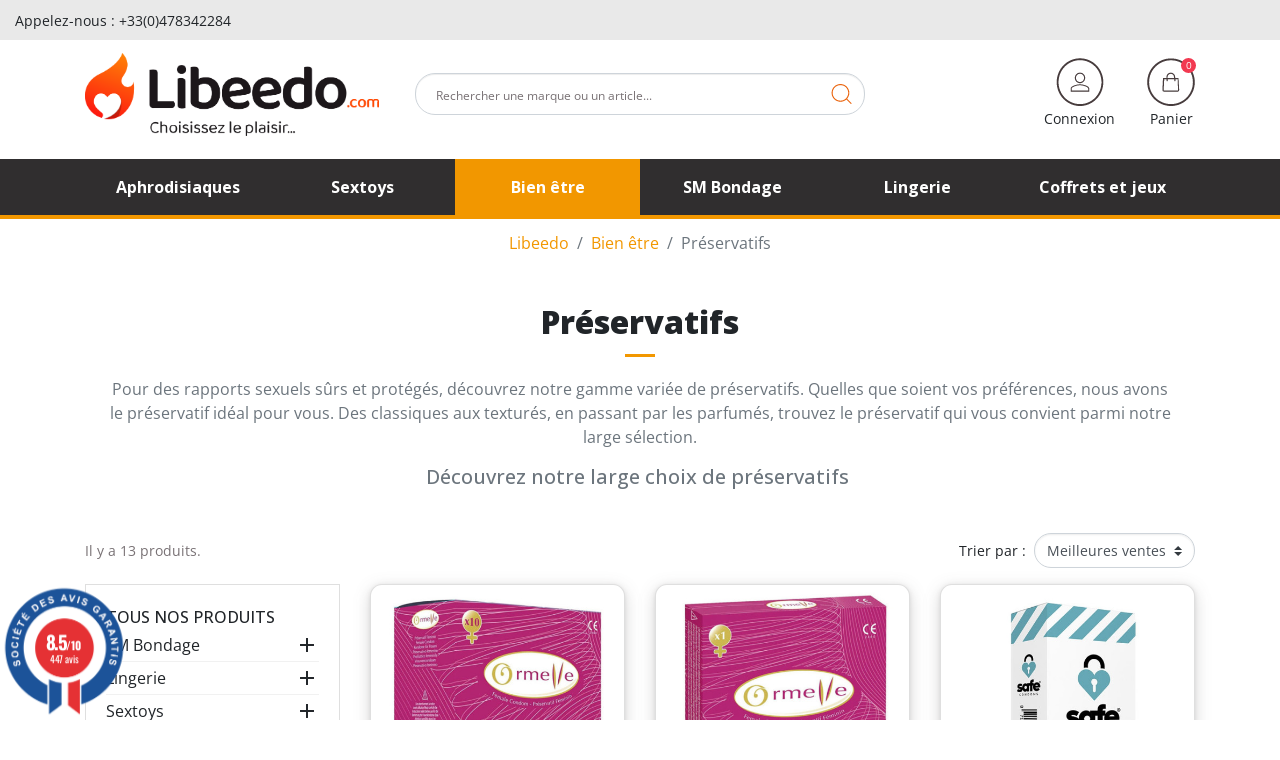

--- FILE ---
content_type: text/html; charset=utf-8
request_url: https://www.libeedo.com/96-preservatifs
body_size: 24782
content:
<!doctype html>
<html lang="fr">

<head>
  
    
  <link rel="preconnect" href="//fonts.gstatic.com/" crossorigin>
<link rel="preconnect" href="//ajax.googleapis.com" crossorigin>
<script type="text/javascript">
    WebFontConfig = {
        google: { families: [ 'Noto+Sans:400,700' ] }
    };
    (function() {
        var wf = document.createElement('script');
        wf.src = 'https://ajax.googleapis.com/ajax/libs/webfont/1/webfont.js';
        wf.type = 'text/javascript';
        wf.async = 'true';
        var s = document.getElementsByTagName('script')[0];
        s.parentNode.insertBefore(wf, s);
    })(); </script>


  <meta charset="utf-8">


  <meta http-equiv="x-ua-compatible" content="ie=edge">



  <title>Tous nos Préservatifs | Libeedo</title>
  <script data-keepinline="true">
    var ajaxGetProductUrl = '//www.libeedo.com/module/cdc_googletagmanager/async';
    var ajaxShippingEvent = 1;
    var ajaxPaymentEvent = 1;

/* datalayer */
dataLayer = window.dataLayer || [];
    let cdcDatalayer = {"pageCategory":"category","event":"view_item_list","ecommerce":{"currency":"EUR","items":[{"item_name":"Preservatif feminin Ormelle (10 preservatifs)","item_id":"4689","price":"18.86","price_tax_exc":"18.86","price_tax_inc":"19.9","item_brand":"Ormelle","item_category":"Bien etre","item_category2":"Preservatifs","item_category3":"Preservatifs feminin","item_list_name":"Preservatifs","item_list_id":"cat_96","index":1,"quantity":1,"google_business_vertical":"retail"},{"item_name":"Preservatif feminin Ormelle (1 preservatif)","item_id":"4687","price":"3.13","price_tax_exc":"3.13","price_tax_inc":"3.3","item_brand":"Ormelle","item_category":"Bien etre","item_category2":"Preservatifs","item_category3":"Preservatifs feminin","item_list_name":"Preservatifs","item_list_id":"cat_96","index":2,"quantity":1,"google_business_vertical":"retail"},{"item_name":"Preservatifs retardants Perfom Safe (10 preservatifs)","item_id":"5282","price":"8.44","price_tax_exc":"8.44","price_tax_inc":"8.9","item_brand":"Safe Condoms","item_category":"Bien etre","item_category2":"Preservatifs","item_category3":"Preservatifs retardants","item_list_name":"Preservatifs","item_list_id":"cat_96","index":3,"quantity":1,"google_business_vertical":"retail"},{"item_name":"Preservatif feminin Ormelle (5 preservatifs)","item_id":"4688","price":"10.33","price_tax_exc":"10.33","price_tax_inc":"10.9","item_brand":"Ormelle","item_category":"Bien etre","item_category2":"Preservatifs","item_category3":"Preservatifs feminin","item_list_name":"Preservatifs","item_list_id":"cat_96","index":4,"quantity":1,"google_business_vertical":"retail"},{"item_name":"Preservatifs retardants Perfom Safe (36 preservatifs)","item_id":"5283","price":"22.42","price_tax_exc":"22.42","price_tax_inc":"23.65","item_brand":"Safe Condoms","item_category":"Bien etre","item_category2":"Preservatifs","item_category3":"Preservatifs retardants","item_list_name":"Preservatifs","item_list_id":"cat_96","index":5,"quantity":1,"google_business_vertical":"retail"},{"item_name":"Billy Boy retardants (10 preservatifs)","item_id":"1136","price":"8.91","price_tax_exc":"8.91","price_tax_inc":"9.4","item_brand":"Billy Boy","item_category":"Bien etre","item_category2":"Preservatifs","item_list_name":"Preservatifs","item_list_id":"cat_96","index":6,"quantity":1,"google_business_vertical":"retail"},{"item_name":"Preservatifs retardants Delay Endurance (12 preservatifs)","item_id":"5376","price":"9.38","price_tax_exc":"9.38","price_tax_inc":"9.9","item_brand":"EXS","item_category":"Bien etre","item_category2":"Preservatifs","item_category3":"Preservatifs retardants","item_list_name":"Preservatifs","item_list_id":"cat_96","index":7,"quantity":1,"google_business_vertical":"retail"},{"item_name":"Preservatifs LOVELIGHT Phosphorescents X 12","item_id":"4792","price":"9.08","price_tax_exc":"9.08","price_tax_inc":"10.9","item_brand":"Various","item_category":"Bien etre","item_category2":"Preservatifs","item_list_name":"Preservatifs","item_list_id":"cat_96","index":8,"quantity":1,"google_business_vertical":"retail"},{"item_name":"Preservatifs You & Me (10 preservatifs)","item_id":"186","price":"16.68","price_tax_exc":"16.68","price_tax_inc":"17.6","item_brand":"Durex","item_category":"Bien etre","item_category2":"Preservatifs","item_list_name":"Preservatifs","item_list_id":"cat_96","index":9,"quantity":1,"google_business_vertical":"retail"},{"item_name":"Billy Boy preservatifs colores (3 preservatifs)","item_id":"1138","price":"1.63","price_tax_exc":"1.63","price_tax_inc":"1.95","item_brand":"Billy Boy","item_category":"Bien etre","item_category2":"Preservatifs","item_list_name":"Preservatifs","item_list_id":"cat_96","index":10,"quantity":1,"google_business_vertical":"retail"},{"item_name":"Manix Skyn Intense Feel 10 preservatifs","item_id":"394","price":"15.07","price_tax_exc":"15.07","price_tax_inc":"15.9","item_brand":"Manix","item_category":"Bien etre","item_category2":"Preservatifs","item_category3":"Preservatifs sans latex","item_list_name":"Preservatifs","item_list_id":"cat_96","index":11,"quantity":1,"google_business_vertical":"retail"},{"item_name":"Durex Performance Booster (10 preservatifs)","item_id":"165","price":"17.73","price_tax_exc":"17.73","price_tax_inc":"18.7","item_brand":"Durex","item_category":"Bien etre","item_category2":"Preservatifs","item_list_name":"Preservatifs","item_list_id":"cat_96","index":12,"quantity":1,"google_business_vertical":"retail"},{"item_name":"Digue dentaire Medintim (8 digues)","item_id":"5036","price":"10.63","price_tax_exc":"10.63","price_tax_inc":"12.76","item_brand":"Medintim","item_category":"Bien etre","item_category2":"Sexe oral","item_list_name":"Preservatifs","item_list_id":"cat_96","index":13,"quantity":1,"google_business_vertical":"retail"}]}};
    dataLayer.push(cdcDatalayer);

/* call to GTM Tag */
(function(w,d,s,l,i){w[l]=w[l]||[];w[l].push({'gtm.start':
new Date().getTime(),event:'gtm.js'});var f=d.getElementsByTagName(s)[0],
j=d.createElement(s),dl=l!='dataLayer'?'&l='+l:'';j.async=true;j.src=
'https://www.googletagmanager.com/gtm.js?id='+i+dl;f.parentNode.insertBefore(j,f);
})(window,document,'script','dataLayer','GTM-KZQLHBW');

/* async call to avoid cache system for dynamic data */
dataLayer.push({
  'event': 'datalayer_ready'
});
</script>
  <meta name="description" content="Protégez-vous avec style grâce à notre sélection de préservatifs, pour des rapports sexuels sécurisés et plaisants.">
  <meta name="keywords" content="">
      
      
      <link rel="canonical" href="https://www.libeedo.com/96-preservatifs">
      
  
  
  <style type="text/css">@font-face {font-family:Open Sans;font-style:normal;font-weight:300;src:url(/cf-fonts/v/open-sans/5.0.20/cyrillic/wght/normal.woff2);unicode-range:U+0301,U+0400-045F,U+0490-0491,U+04B0-04B1,U+2116;font-display:swap;}@font-face {font-family:Open Sans;font-style:normal;font-weight:300;src:url(/cf-fonts/v/open-sans/5.0.20/greek-ext/wght/normal.woff2);unicode-range:U+1F00-1FFF;font-display:swap;}@font-face {font-family:Open Sans;font-style:normal;font-weight:300;src:url(/cf-fonts/v/open-sans/5.0.20/vietnamese/wght/normal.woff2);unicode-range:U+0102-0103,U+0110-0111,U+0128-0129,U+0168-0169,U+01A0-01A1,U+01AF-01B0,U+0300-0301,U+0303-0304,U+0308-0309,U+0323,U+0329,U+1EA0-1EF9,U+20AB;font-display:swap;}@font-face {font-family:Open Sans;font-style:normal;font-weight:300;src:url(/cf-fonts/v/open-sans/5.0.20/cyrillic-ext/wght/normal.woff2);unicode-range:U+0460-052F,U+1C80-1C88,U+20B4,U+2DE0-2DFF,U+A640-A69F,U+FE2E-FE2F;font-display:swap;}@font-face {font-family:Open Sans;font-style:normal;font-weight:300;src:url(/cf-fonts/v/open-sans/5.0.20/greek/wght/normal.woff2);unicode-range:U+0370-03FF;font-display:swap;}@font-face {font-family:Open Sans;font-style:normal;font-weight:300;src:url(/cf-fonts/v/open-sans/5.0.20/latin-ext/wght/normal.woff2);unicode-range:U+0100-02AF,U+0304,U+0308,U+0329,U+1E00-1E9F,U+1EF2-1EFF,U+2020,U+20A0-20AB,U+20AD-20CF,U+2113,U+2C60-2C7F,U+A720-A7FF;font-display:swap;}@font-face {font-family:Open Sans;font-style:normal;font-weight:300;src:url(/cf-fonts/v/open-sans/5.0.20/hebrew/wght/normal.woff2);unicode-range:U+0590-05FF,U+200C-2010,U+20AA,U+25CC,U+FB1D-FB4F;font-display:swap;}@font-face {font-family:Open Sans;font-style:normal;font-weight:300;src:url(/cf-fonts/v/open-sans/5.0.20/latin/wght/normal.woff2);unicode-range:U+0000-00FF,U+0131,U+0152-0153,U+02BB-02BC,U+02C6,U+02DA,U+02DC,U+0304,U+0308,U+0329,U+2000-206F,U+2074,U+20AC,U+2122,U+2191,U+2193,U+2212,U+2215,U+FEFF,U+FFFD;font-display:swap;}@font-face {font-family:Open Sans;font-style:normal;font-weight:400;src:url(/cf-fonts/v/open-sans/5.0.20/cyrillic-ext/wght/normal.woff2);unicode-range:U+0460-052F,U+1C80-1C88,U+20B4,U+2DE0-2DFF,U+A640-A69F,U+FE2E-FE2F;font-display:swap;}@font-face {font-family:Open Sans;font-style:normal;font-weight:400;src:url(/cf-fonts/v/open-sans/5.0.20/latin/wght/normal.woff2);unicode-range:U+0000-00FF,U+0131,U+0152-0153,U+02BB-02BC,U+02C6,U+02DA,U+02DC,U+0304,U+0308,U+0329,U+2000-206F,U+2074,U+20AC,U+2122,U+2191,U+2193,U+2212,U+2215,U+FEFF,U+FFFD;font-display:swap;}@font-face {font-family:Open Sans;font-style:normal;font-weight:400;src:url(/cf-fonts/v/open-sans/5.0.20/hebrew/wght/normal.woff2);unicode-range:U+0590-05FF,U+200C-2010,U+20AA,U+25CC,U+FB1D-FB4F;font-display:swap;}@font-face {font-family:Open Sans;font-style:normal;font-weight:400;src:url(/cf-fonts/v/open-sans/5.0.20/greek/wght/normal.woff2);unicode-range:U+0370-03FF;font-display:swap;}@font-face {font-family:Open Sans;font-style:normal;font-weight:400;src:url(/cf-fonts/v/open-sans/5.0.20/cyrillic/wght/normal.woff2);unicode-range:U+0301,U+0400-045F,U+0490-0491,U+04B0-04B1,U+2116;font-display:swap;}@font-face {font-family:Open Sans;font-style:normal;font-weight:400;src:url(/cf-fonts/v/open-sans/5.0.20/greek-ext/wght/normal.woff2);unicode-range:U+1F00-1FFF;font-display:swap;}@font-face {font-family:Open Sans;font-style:normal;font-weight:400;src:url(/cf-fonts/v/open-sans/5.0.20/latin-ext/wght/normal.woff2);unicode-range:U+0100-02AF,U+0304,U+0308,U+0329,U+1E00-1E9F,U+1EF2-1EFF,U+2020,U+20A0-20AB,U+20AD-20CF,U+2113,U+2C60-2C7F,U+A720-A7FF;font-display:swap;}@font-face {font-family:Open Sans;font-style:normal;font-weight:400;src:url(/cf-fonts/v/open-sans/5.0.20/vietnamese/wght/normal.woff2);unicode-range:U+0102-0103,U+0110-0111,U+0128-0129,U+0168-0169,U+01A0-01A1,U+01AF-01B0,U+0300-0301,U+0303-0304,U+0308-0309,U+0323,U+0329,U+1EA0-1EF9,U+20AB;font-display:swap;}@font-face {font-family:Open Sans;font-style:normal;font-weight:500;src:url(/cf-fonts/v/open-sans/5.0.20/cyrillic-ext/wght/normal.woff2);unicode-range:U+0460-052F,U+1C80-1C88,U+20B4,U+2DE0-2DFF,U+A640-A69F,U+FE2E-FE2F;font-display:swap;}@font-face {font-family:Open Sans;font-style:normal;font-weight:500;src:url(/cf-fonts/v/open-sans/5.0.20/greek/wght/normal.woff2);unicode-range:U+0370-03FF;font-display:swap;}@font-face {font-family:Open Sans;font-style:normal;font-weight:500;src:url(/cf-fonts/v/open-sans/5.0.20/hebrew/wght/normal.woff2);unicode-range:U+0590-05FF,U+200C-2010,U+20AA,U+25CC,U+FB1D-FB4F;font-display:swap;}@font-face {font-family:Open Sans;font-style:normal;font-weight:500;src:url(/cf-fonts/v/open-sans/5.0.20/latin/wght/normal.woff2);unicode-range:U+0000-00FF,U+0131,U+0152-0153,U+02BB-02BC,U+02C6,U+02DA,U+02DC,U+0304,U+0308,U+0329,U+2000-206F,U+2074,U+20AC,U+2122,U+2191,U+2193,U+2212,U+2215,U+FEFF,U+FFFD;font-display:swap;}@font-face {font-family:Open Sans;font-style:normal;font-weight:500;src:url(/cf-fonts/v/open-sans/5.0.20/cyrillic/wght/normal.woff2);unicode-range:U+0301,U+0400-045F,U+0490-0491,U+04B0-04B1,U+2116;font-display:swap;}@font-face {font-family:Open Sans;font-style:normal;font-weight:500;src:url(/cf-fonts/v/open-sans/5.0.20/greek-ext/wght/normal.woff2);unicode-range:U+1F00-1FFF;font-display:swap;}@font-face {font-family:Open Sans;font-style:normal;font-weight:500;src:url(/cf-fonts/v/open-sans/5.0.20/latin-ext/wght/normal.woff2);unicode-range:U+0100-02AF,U+0304,U+0308,U+0329,U+1E00-1E9F,U+1EF2-1EFF,U+2020,U+20A0-20AB,U+20AD-20CF,U+2113,U+2C60-2C7F,U+A720-A7FF;font-display:swap;}@font-face {font-family:Open Sans;font-style:normal;font-weight:500;src:url(/cf-fonts/v/open-sans/5.0.20/vietnamese/wght/normal.woff2);unicode-range:U+0102-0103,U+0110-0111,U+0128-0129,U+0168-0169,U+01A0-01A1,U+01AF-01B0,U+0300-0301,U+0303-0304,U+0308-0309,U+0323,U+0329,U+1EA0-1EF9,U+20AB;font-display:swap;}@font-face {font-family:Open Sans;font-style:normal;font-weight:600;src:url(/cf-fonts/v/open-sans/5.0.20/vietnamese/wght/normal.woff2);unicode-range:U+0102-0103,U+0110-0111,U+0128-0129,U+0168-0169,U+01A0-01A1,U+01AF-01B0,U+0300-0301,U+0303-0304,U+0308-0309,U+0323,U+0329,U+1EA0-1EF9,U+20AB;font-display:swap;}@font-face {font-family:Open Sans;font-style:normal;font-weight:600;src:url(/cf-fonts/v/open-sans/5.0.20/latin-ext/wght/normal.woff2);unicode-range:U+0100-02AF,U+0304,U+0308,U+0329,U+1E00-1E9F,U+1EF2-1EFF,U+2020,U+20A0-20AB,U+20AD-20CF,U+2113,U+2C60-2C7F,U+A720-A7FF;font-display:swap;}@font-face {font-family:Open Sans;font-style:normal;font-weight:600;src:url(/cf-fonts/v/open-sans/5.0.20/hebrew/wght/normal.woff2);unicode-range:U+0590-05FF,U+200C-2010,U+20AA,U+25CC,U+FB1D-FB4F;font-display:swap;}@font-face {font-family:Open Sans;font-style:normal;font-weight:600;src:url(/cf-fonts/v/open-sans/5.0.20/greek/wght/normal.woff2);unicode-range:U+0370-03FF;font-display:swap;}@font-face {font-family:Open Sans;font-style:normal;font-weight:600;src:url(/cf-fonts/v/open-sans/5.0.20/cyrillic-ext/wght/normal.woff2);unicode-range:U+0460-052F,U+1C80-1C88,U+20B4,U+2DE0-2DFF,U+A640-A69F,U+FE2E-FE2F;font-display:swap;}@font-face {font-family:Open Sans;font-style:normal;font-weight:600;src:url(/cf-fonts/v/open-sans/5.0.20/latin/wght/normal.woff2);unicode-range:U+0000-00FF,U+0131,U+0152-0153,U+02BB-02BC,U+02C6,U+02DA,U+02DC,U+0304,U+0308,U+0329,U+2000-206F,U+2074,U+20AC,U+2122,U+2191,U+2193,U+2212,U+2215,U+FEFF,U+FFFD;font-display:swap;}@font-face {font-family:Open Sans;font-style:normal;font-weight:600;src:url(/cf-fonts/v/open-sans/5.0.20/cyrillic/wght/normal.woff2);unicode-range:U+0301,U+0400-045F,U+0490-0491,U+04B0-04B1,U+2116;font-display:swap;}@font-face {font-family:Open Sans;font-style:normal;font-weight:600;src:url(/cf-fonts/v/open-sans/5.0.20/greek-ext/wght/normal.woff2);unicode-range:U+1F00-1FFF;font-display:swap;}@font-face {font-family:Open Sans;font-style:normal;font-weight:700;src:url(/cf-fonts/v/open-sans/5.0.20/greek/wght/normal.woff2);unicode-range:U+0370-03FF;font-display:swap;}@font-face {font-family:Open Sans;font-style:normal;font-weight:700;src:url(/cf-fonts/v/open-sans/5.0.20/hebrew/wght/normal.woff2);unicode-range:U+0590-05FF,U+200C-2010,U+20AA,U+25CC,U+FB1D-FB4F;font-display:swap;}@font-face {font-family:Open Sans;font-style:normal;font-weight:700;src:url(/cf-fonts/v/open-sans/5.0.20/greek-ext/wght/normal.woff2);unicode-range:U+1F00-1FFF;font-display:swap;}@font-face {font-family:Open Sans;font-style:normal;font-weight:700;src:url(/cf-fonts/v/open-sans/5.0.20/latin-ext/wght/normal.woff2);unicode-range:U+0100-02AF,U+0304,U+0308,U+0329,U+1E00-1E9F,U+1EF2-1EFF,U+2020,U+20A0-20AB,U+20AD-20CF,U+2113,U+2C60-2C7F,U+A720-A7FF;font-display:swap;}@font-face {font-family:Open Sans;font-style:normal;font-weight:700;src:url(/cf-fonts/v/open-sans/5.0.20/cyrillic-ext/wght/normal.woff2);unicode-range:U+0460-052F,U+1C80-1C88,U+20B4,U+2DE0-2DFF,U+A640-A69F,U+FE2E-FE2F;font-display:swap;}@font-face {font-family:Open Sans;font-style:normal;font-weight:700;src:url(/cf-fonts/v/open-sans/5.0.20/vietnamese/wght/normal.woff2);unicode-range:U+0102-0103,U+0110-0111,U+0128-0129,U+0168-0169,U+01A0-01A1,U+01AF-01B0,U+0300-0301,U+0303-0304,U+0308-0309,U+0323,U+0329,U+1EA0-1EF9,U+20AB;font-display:swap;}@font-face {font-family:Open Sans;font-style:normal;font-weight:700;src:url(/cf-fonts/v/open-sans/5.0.20/latin/wght/normal.woff2);unicode-range:U+0000-00FF,U+0131,U+0152-0153,U+02BB-02BC,U+02C6,U+02DA,U+02DC,U+0304,U+0308,U+0329,U+2000-206F,U+2074,U+20AC,U+2122,U+2191,U+2193,U+2212,U+2215,U+FEFF,U+FFFD;font-display:swap;}@font-face {font-family:Open Sans;font-style:normal;font-weight:700;src:url(/cf-fonts/v/open-sans/5.0.20/cyrillic/wght/normal.woff2);unicode-range:U+0301,U+0400-045F,U+0490-0491,U+04B0-04B1,U+2116;font-display:swap;}@font-face {font-family:Open Sans;font-style:normal;font-weight:800;src:url(/cf-fonts/v/open-sans/5.0.20/hebrew/wght/normal.woff2);unicode-range:U+0590-05FF,U+200C-2010,U+20AA,U+25CC,U+FB1D-FB4F;font-display:swap;}@font-face {font-family:Open Sans;font-style:normal;font-weight:800;src:url(/cf-fonts/v/open-sans/5.0.20/greek/wght/normal.woff2);unicode-range:U+0370-03FF;font-display:swap;}@font-face {font-family:Open Sans;font-style:normal;font-weight:800;src:url(/cf-fonts/v/open-sans/5.0.20/greek-ext/wght/normal.woff2);unicode-range:U+1F00-1FFF;font-display:swap;}@font-face {font-family:Open Sans;font-style:normal;font-weight:800;src:url(/cf-fonts/v/open-sans/5.0.20/latin-ext/wght/normal.woff2);unicode-range:U+0100-02AF,U+0304,U+0308,U+0329,U+1E00-1E9F,U+1EF2-1EFF,U+2020,U+20A0-20AB,U+20AD-20CF,U+2113,U+2C60-2C7F,U+A720-A7FF;font-display:swap;}@font-face {font-family:Open Sans;font-style:normal;font-weight:800;src:url(/cf-fonts/v/open-sans/5.0.20/vietnamese/wght/normal.woff2);unicode-range:U+0102-0103,U+0110-0111,U+0128-0129,U+0168-0169,U+01A0-01A1,U+01AF-01B0,U+0300-0301,U+0303-0304,U+0308-0309,U+0323,U+0329,U+1EA0-1EF9,U+20AB;font-display:swap;}@font-face {font-family:Open Sans;font-style:normal;font-weight:800;src:url(/cf-fonts/v/open-sans/5.0.20/latin/wght/normal.woff2);unicode-range:U+0000-00FF,U+0131,U+0152-0153,U+02BB-02BC,U+02C6,U+02DA,U+02DC,U+0304,U+0308,U+0329,U+2000-206F,U+2074,U+20AC,U+2122,U+2191,U+2193,U+2212,U+2215,U+FEFF,U+FFFD;font-display:swap;}@font-face {font-family:Open Sans;font-style:normal;font-weight:800;src:url(/cf-fonts/v/open-sans/5.0.20/cyrillic-ext/wght/normal.woff2);unicode-range:U+0460-052F,U+1C80-1C88,U+20B4,U+2DE0-2DFF,U+A640-A69F,U+FE2E-FE2F;font-display:swap;}@font-face {font-family:Open Sans;font-style:normal;font-weight:800;src:url(/cf-fonts/v/open-sans/5.0.20/cyrillic/wght/normal.woff2);unicode-range:U+0301,U+0400-045F,U+0490-0491,U+04B0-04B1,U+2116;font-display:swap;}@font-face {font-family:Open Sans;font-style:italic;font-weight:300;src:url(/cf-fonts/v/open-sans/5.0.20/hebrew/wght/italic.woff2);unicode-range:U+0590-05FF,U+200C-2010,U+20AA,U+25CC,U+FB1D-FB4F;font-display:swap;}@font-face {font-family:Open Sans;font-style:italic;font-weight:300;src:url(/cf-fonts/v/open-sans/5.0.20/vietnamese/wght/italic.woff2);unicode-range:U+0102-0103,U+0110-0111,U+0128-0129,U+0168-0169,U+01A0-01A1,U+01AF-01B0,U+0300-0301,U+0303-0304,U+0308-0309,U+0323,U+0329,U+1EA0-1EF9,U+20AB;font-display:swap;}@font-face {font-family:Open Sans;font-style:italic;font-weight:300;src:url(/cf-fonts/v/open-sans/5.0.20/latin-ext/wght/italic.woff2);unicode-range:U+0100-02AF,U+0304,U+0308,U+0329,U+1E00-1E9F,U+1EF2-1EFF,U+2020,U+20A0-20AB,U+20AD-20CF,U+2113,U+2C60-2C7F,U+A720-A7FF;font-display:swap;}@font-face {font-family:Open Sans;font-style:italic;font-weight:300;src:url(/cf-fonts/v/open-sans/5.0.20/cyrillic/wght/italic.woff2);unicode-range:U+0301,U+0400-045F,U+0490-0491,U+04B0-04B1,U+2116;font-display:swap;}@font-face {font-family:Open Sans;font-style:italic;font-weight:300;src:url(/cf-fonts/v/open-sans/5.0.20/cyrillic-ext/wght/italic.woff2);unicode-range:U+0460-052F,U+1C80-1C88,U+20B4,U+2DE0-2DFF,U+A640-A69F,U+FE2E-FE2F;font-display:swap;}@font-face {font-family:Open Sans;font-style:italic;font-weight:300;src:url(/cf-fonts/v/open-sans/5.0.20/latin/wght/italic.woff2);unicode-range:U+0000-00FF,U+0131,U+0152-0153,U+02BB-02BC,U+02C6,U+02DA,U+02DC,U+0304,U+0308,U+0329,U+2000-206F,U+2074,U+20AC,U+2122,U+2191,U+2193,U+2212,U+2215,U+FEFF,U+FFFD;font-display:swap;}@font-face {font-family:Open Sans;font-style:italic;font-weight:300;src:url(/cf-fonts/v/open-sans/5.0.20/greek-ext/wght/italic.woff2);unicode-range:U+1F00-1FFF;font-display:swap;}@font-face {font-family:Open Sans;font-style:italic;font-weight:300;src:url(/cf-fonts/v/open-sans/5.0.20/greek/wght/italic.woff2);unicode-range:U+0370-03FF;font-display:swap;}@font-face {font-family:Open Sans;font-style:italic;font-weight:400;src:url(/cf-fonts/v/open-sans/5.0.20/greek/wght/italic.woff2);unicode-range:U+0370-03FF;font-display:swap;}@font-face {font-family:Open Sans;font-style:italic;font-weight:400;src:url(/cf-fonts/v/open-sans/5.0.20/vietnamese/wght/italic.woff2);unicode-range:U+0102-0103,U+0110-0111,U+0128-0129,U+0168-0169,U+01A0-01A1,U+01AF-01B0,U+0300-0301,U+0303-0304,U+0308-0309,U+0323,U+0329,U+1EA0-1EF9,U+20AB;font-display:swap;}@font-face {font-family:Open Sans;font-style:italic;font-weight:400;src:url(/cf-fonts/v/open-sans/5.0.20/greek-ext/wght/italic.woff2);unicode-range:U+1F00-1FFF;font-display:swap;}@font-face {font-family:Open Sans;font-style:italic;font-weight:400;src:url(/cf-fonts/v/open-sans/5.0.20/latin/wght/italic.woff2);unicode-range:U+0000-00FF,U+0131,U+0152-0153,U+02BB-02BC,U+02C6,U+02DA,U+02DC,U+0304,U+0308,U+0329,U+2000-206F,U+2074,U+20AC,U+2122,U+2191,U+2193,U+2212,U+2215,U+FEFF,U+FFFD;font-display:swap;}@font-face {font-family:Open Sans;font-style:italic;font-weight:400;src:url(/cf-fonts/v/open-sans/5.0.20/cyrillic-ext/wght/italic.woff2);unicode-range:U+0460-052F,U+1C80-1C88,U+20B4,U+2DE0-2DFF,U+A640-A69F,U+FE2E-FE2F;font-display:swap;}@font-face {font-family:Open Sans;font-style:italic;font-weight:400;src:url(/cf-fonts/v/open-sans/5.0.20/hebrew/wght/italic.woff2);unicode-range:U+0590-05FF,U+200C-2010,U+20AA,U+25CC,U+FB1D-FB4F;font-display:swap;}@font-face {font-family:Open Sans;font-style:italic;font-weight:400;src:url(/cf-fonts/v/open-sans/5.0.20/latin-ext/wght/italic.woff2);unicode-range:U+0100-02AF,U+0304,U+0308,U+0329,U+1E00-1E9F,U+1EF2-1EFF,U+2020,U+20A0-20AB,U+20AD-20CF,U+2113,U+2C60-2C7F,U+A720-A7FF;font-display:swap;}@font-face {font-family:Open Sans;font-style:italic;font-weight:400;src:url(/cf-fonts/v/open-sans/5.0.20/cyrillic/wght/italic.woff2);unicode-range:U+0301,U+0400-045F,U+0490-0491,U+04B0-04B1,U+2116;font-display:swap;}@font-face {font-family:Open Sans;font-style:italic;font-weight:500;src:url(/cf-fonts/v/open-sans/5.0.20/latin-ext/wght/italic.woff2);unicode-range:U+0100-02AF,U+0304,U+0308,U+0329,U+1E00-1E9F,U+1EF2-1EFF,U+2020,U+20A0-20AB,U+20AD-20CF,U+2113,U+2C60-2C7F,U+A720-A7FF;font-display:swap;}@font-face {font-family:Open Sans;font-style:italic;font-weight:500;src:url(/cf-fonts/v/open-sans/5.0.20/cyrillic-ext/wght/italic.woff2);unicode-range:U+0460-052F,U+1C80-1C88,U+20B4,U+2DE0-2DFF,U+A640-A69F,U+FE2E-FE2F;font-display:swap;}@font-face {font-family:Open Sans;font-style:italic;font-weight:500;src:url(/cf-fonts/v/open-sans/5.0.20/greek-ext/wght/italic.woff2);unicode-range:U+1F00-1FFF;font-display:swap;}@font-face {font-family:Open Sans;font-style:italic;font-weight:500;src:url(/cf-fonts/v/open-sans/5.0.20/hebrew/wght/italic.woff2);unicode-range:U+0590-05FF,U+200C-2010,U+20AA,U+25CC,U+FB1D-FB4F;font-display:swap;}@font-face {font-family:Open Sans;font-style:italic;font-weight:500;src:url(/cf-fonts/v/open-sans/5.0.20/cyrillic/wght/italic.woff2);unicode-range:U+0301,U+0400-045F,U+0490-0491,U+04B0-04B1,U+2116;font-display:swap;}@font-face {font-family:Open Sans;font-style:italic;font-weight:500;src:url(/cf-fonts/v/open-sans/5.0.20/vietnamese/wght/italic.woff2);unicode-range:U+0102-0103,U+0110-0111,U+0128-0129,U+0168-0169,U+01A0-01A1,U+01AF-01B0,U+0300-0301,U+0303-0304,U+0308-0309,U+0323,U+0329,U+1EA0-1EF9,U+20AB;font-display:swap;}@font-face {font-family:Open Sans;font-style:italic;font-weight:500;src:url(/cf-fonts/v/open-sans/5.0.20/greek/wght/italic.woff2);unicode-range:U+0370-03FF;font-display:swap;}@font-face {font-family:Open Sans;font-style:italic;font-weight:500;src:url(/cf-fonts/v/open-sans/5.0.20/latin/wght/italic.woff2);unicode-range:U+0000-00FF,U+0131,U+0152-0153,U+02BB-02BC,U+02C6,U+02DA,U+02DC,U+0304,U+0308,U+0329,U+2000-206F,U+2074,U+20AC,U+2122,U+2191,U+2193,U+2212,U+2215,U+FEFF,U+FFFD;font-display:swap;}@font-face {font-family:Open Sans;font-style:italic;font-weight:600;src:url(/cf-fonts/v/open-sans/5.0.20/cyrillic-ext/wght/italic.woff2);unicode-range:U+0460-052F,U+1C80-1C88,U+20B4,U+2DE0-2DFF,U+A640-A69F,U+FE2E-FE2F;font-display:swap;}@font-face {font-family:Open Sans;font-style:italic;font-weight:600;src:url(/cf-fonts/v/open-sans/5.0.20/greek/wght/italic.woff2);unicode-range:U+0370-03FF;font-display:swap;}@font-face {font-family:Open Sans;font-style:italic;font-weight:600;src:url(/cf-fonts/v/open-sans/5.0.20/hebrew/wght/italic.woff2);unicode-range:U+0590-05FF,U+200C-2010,U+20AA,U+25CC,U+FB1D-FB4F;font-display:swap;}@font-face {font-family:Open Sans;font-style:italic;font-weight:600;src:url(/cf-fonts/v/open-sans/5.0.20/latin/wght/italic.woff2);unicode-range:U+0000-00FF,U+0131,U+0152-0153,U+02BB-02BC,U+02C6,U+02DA,U+02DC,U+0304,U+0308,U+0329,U+2000-206F,U+2074,U+20AC,U+2122,U+2191,U+2193,U+2212,U+2215,U+FEFF,U+FFFD;font-display:swap;}@font-face {font-family:Open Sans;font-style:italic;font-weight:600;src:url(/cf-fonts/v/open-sans/5.0.20/latin-ext/wght/italic.woff2);unicode-range:U+0100-02AF,U+0304,U+0308,U+0329,U+1E00-1E9F,U+1EF2-1EFF,U+2020,U+20A0-20AB,U+20AD-20CF,U+2113,U+2C60-2C7F,U+A720-A7FF;font-display:swap;}@font-face {font-family:Open Sans;font-style:italic;font-weight:600;src:url(/cf-fonts/v/open-sans/5.0.20/cyrillic/wght/italic.woff2);unicode-range:U+0301,U+0400-045F,U+0490-0491,U+04B0-04B1,U+2116;font-display:swap;}@font-face {font-family:Open Sans;font-style:italic;font-weight:600;src:url(/cf-fonts/v/open-sans/5.0.20/greek-ext/wght/italic.woff2);unicode-range:U+1F00-1FFF;font-display:swap;}@font-face {font-family:Open Sans;font-style:italic;font-weight:600;src:url(/cf-fonts/v/open-sans/5.0.20/vietnamese/wght/italic.woff2);unicode-range:U+0102-0103,U+0110-0111,U+0128-0129,U+0168-0169,U+01A0-01A1,U+01AF-01B0,U+0300-0301,U+0303-0304,U+0308-0309,U+0323,U+0329,U+1EA0-1EF9,U+20AB;font-display:swap;}@font-face {font-family:Open Sans;font-style:italic;font-weight:700;src:url(/cf-fonts/v/open-sans/5.0.20/greek-ext/wght/italic.woff2);unicode-range:U+1F00-1FFF;font-display:swap;}@font-face {font-family:Open Sans;font-style:italic;font-weight:700;src:url(/cf-fonts/v/open-sans/5.0.20/latin-ext/wght/italic.woff2);unicode-range:U+0100-02AF,U+0304,U+0308,U+0329,U+1E00-1E9F,U+1EF2-1EFF,U+2020,U+20A0-20AB,U+20AD-20CF,U+2113,U+2C60-2C7F,U+A720-A7FF;font-display:swap;}@font-face {font-family:Open Sans;font-style:italic;font-weight:700;src:url(/cf-fonts/v/open-sans/5.0.20/vietnamese/wght/italic.woff2);unicode-range:U+0102-0103,U+0110-0111,U+0128-0129,U+0168-0169,U+01A0-01A1,U+01AF-01B0,U+0300-0301,U+0303-0304,U+0308-0309,U+0323,U+0329,U+1EA0-1EF9,U+20AB;font-display:swap;}@font-face {font-family:Open Sans;font-style:italic;font-weight:700;src:url(/cf-fonts/v/open-sans/5.0.20/greek/wght/italic.woff2);unicode-range:U+0370-03FF;font-display:swap;}@font-face {font-family:Open Sans;font-style:italic;font-weight:700;src:url(/cf-fonts/v/open-sans/5.0.20/cyrillic/wght/italic.woff2);unicode-range:U+0301,U+0400-045F,U+0490-0491,U+04B0-04B1,U+2116;font-display:swap;}@font-face {font-family:Open Sans;font-style:italic;font-weight:700;src:url(/cf-fonts/v/open-sans/5.0.20/cyrillic-ext/wght/italic.woff2);unicode-range:U+0460-052F,U+1C80-1C88,U+20B4,U+2DE0-2DFF,U+A640-A69F,U+FE2E-FE2F;font-display:swap;}@font-face {font-family:Open Sans;font-style:italic;font-weight:700;src:url(/cf-fonts/v/open-sans/5.0.20/latin/wght/italic.woff2);unicode-range:U+0000-00FF,U+0131,U+0152-0153,U+02BB-02BC,U+02C6,U+02DA,U+02DC,U+0304,U+0308,U+0329,U+2000-206F,U+2074,U+20AC,U+2122,U+2191,U+2193,U+2212,U+2215,U+FEFF,U+FFFD;font-display:swap;}@font-face {font-family:Open Sans;font-style:italic;font-weight:700;src:url(/cf-fonts/v/open-sans/5.0.20/hebrew/wght/italic.woff2);unicode-range:U+0590-05FF,U+200C-2010,U+20AA,U+25CC,U+FB1D-FB4F;font-display:swap;}@font-face {font-family:Open Sans;font-style:italic;font-weight:800;src:url(/cf-fonts/v/open-sans/5.0.20/latin-ext/wght/italic.woff2);unicode-range:U+0100-02AF,U+0304,U+0308,U+0329,U+1E00-1E9F,U+1EF2-1EFF,U+2020,U+20A0-20AB,U+20AD-20CF,U+2113,U+2C60-2C7F,U+A720-A7FF;font-display:swap;}@font-face {font-family:Open Sans;font-style:italic;font-weight:800;src:url(/cf-fonts/v/open-sans/5.0.20/cyrillic-ext/wght/italic.woff2);unicode-range:U+0460-052F,U+1C80-1C88,U+20B4,U+2DE0-2DFF,U+A640-A69F,U+FE2E-FE2F;font-display:swap;}@font-face {font-family:Open Sans;font-style:italic;font-weight:800;src:url(/cf-fonts/v/open-sans/5.0.20/greek-ext/wght/italic.woff2);unicode-range:U+1F00-1FFF;font-display:swap;}@font-face {font-family:Open Sans;font-style:italic;font-weight:800;src:url(/cf-fonts/v/open-sans/5.0.20/latin/wght/italic.woff2);unicode-range:U+0000-00FF,U+0131,U+0152-0153,U+02BB-02BC,U+02C6,U+02DA,U+02DC,U+0304,U+0308,U+0329,U+2000-206F,U+2074,U+20AC,U+2122,U+2191,U+2193,U+2212,U+2215,U+FEFF,U+FFFD;font-display:swap;}@font-face {font-family:Open Sans;font-style:italic;font-weight:800;src:url(/cf-fonts/v/open-sans/5.0.20/hebrew/wght/italic.woff2);unicode-range:U+0590-05FF,U+200C-2010,U+20AA,U+25CC,U+FB1D-FB4F;font-display:swap;}@font-face {font-family:Open Sans;font-style:italic;font-weight:800;src:url(/cf-fonts/v/open-sans/5.0.20/vietnamese/wght/italic.woff2);unicode-range:U+0102-0103,U+0110-0111,U+0128-0129,U+0168-0169,U+01A0-01A1,U+01AF-01B0,U+0300-0301,U+0303-0304,U+0308-0309,U+0323,U+0329,U+1EA0-1EF9,U+20AB;font-display:swap;}@font-face {font-family:Open Sans;font-style:italic;font-weight:800;src:url(/cf-fonts/v/open-sans/5.0.20/greek/wght/italic.woff2);unicode-range:U+0370-03FF;font-display:swap;}@font-face {font-family:Open Sans;font-style:italic;font-weight:800;src:url(/cf-fonts/v/open-sans/5.0.20/cyrillic/wght/italic.woff2);unicode-range:U+0301,U+0400-045F,U+0490-0491,U+04B0-04B1,U+2116;font-display:swap;}</style>
  


    <link rel="alternate" hreflang="fr-FR" href="https://www.libeedo.com/96-preservatifs" />
    
  
  
<meta property="og:title" content="Tous nos Préservatifs | Libeedo"/>
<meta property="og:description" content="Protégez-vous avec style grâce à notre sélection de préservatifs, pour des rapports sexuels sécurisés et plaisants."/>
<meta property="og:type" content="website"/>
<meta property="og:url" content="https://www.libeedo.com/96-preservatifs"/>
<meta property="og:site_name" content="Libeedo"/>

    <meta property="og:image" content="https://www.libeedo.comhttps://www.libeedo.com/img/logo-16764760865.jpg"/>
<script type="application/ld+json">
{
    "@context" : "http://schema.org",
    "@type" : "Organization",
    "name" : "Libeedo",
    "url" : "https://www.libeedo.com/",
    "logo" : {
        "@type":"ImageObject",
        "url":"https://www.libeedo.comhttps://www.libeedo.com/img/logo-16764760865.jpg"
    }
}

</script>

<script type="application/ld+json">
{
    "@context":"http://schema.org",
    "@type":"WebPage",
    "isPartOf": {
        "@type":"WebSite",
        "url":  "https://www.libeedo.com/",
        "name": "Libeedo"
    },
    "name": "Tous nos Préservatifs | Libeedo",
    "url":  "https://www.libeedo.com/96-preservatifs"
}


</script>
<script type="application/ld+json">
    {
    "@context": "https://schema.org",
    "@type": "BreadcrumbList",
    "itemListElement": [
        {
    "@type": "ListItem",
    "position": 1,
    "name": "Libeedo",
    "item": "https://www.libeedo.com/"
    },        {
    "@type": "ListItem",
    "position": 2,
    "name": "Bien être",
    "item": "https://www.libeedo.com/299-bien-etre"
    },        {
    "@type": "ListItem",
    "position": 3,
    "name": "Préservatifs",
    "item": "https://www.libeedo.com/96-preservatifs"
    }    ]
    }
    </script>

  



  <meta name="viewport" content="width=device-width, initial-scale=1">



  <link rel="icon" type="image/vnd.microsoft.icon" href="https://www.libeedo.com/themes/libeedo-theme/assets/img/favicon-libeedo.ico">
  <link rel="shortcut icon" type="image/x-icon" href="https://www.libeedo.com/themes/libeedo-theme/assets/img/favicon-libeedo.ico">



  


  	

  <script type="text/javascript">
        var LS_Meta = {"v":"6.6.9"};
        var adtm_activeLink = {"id":96,"type":"category"};
        var adtm_isToggleMode = false;
        var adtm_menuHamburgerSelector = "#menu-icon, .menu-icon";
        var adtm_stickyOnMobile = false;
        var klCustomer = {"email":null,"firstName":null,"lastName":null};
        var prestashop = {"cart":{"products":[],"totals":{"total":{"type":"total","label":"Total","amount":0,"value":"0,00\u00a0\u20ac"},"total_including_tax":{"type":"total","label":"Total TTC","amount":0,"value":"0,00\u00a0\u20ac"},"total_excluding_tax":{"type":"total","label":"Total HT :","amount":0,"value":"0,00\u00a0\u20ac"}},"subtotals":{"products":{"type":"products","label":"Sous-total","amount":0,"value":"0,00\u00a0\u20ac"},"discounts":null,"shipping":{"type":"shipping","label":"Livraison","amount":0,"value":""},"tax":null},"products_count":0,"summary_string":"0 articles","vouchers":{"allowed":1,"added":[]},"discounts":{"3":{"id_cart_rule":"263","id_customer":"0","date_from":"2023-10-24 02:00:00","date_to":"2123-11-24 09:00:00","description":"Remise Premiere commande Libeedo","quantity":"8232","quantity_per_user":"1","priority":"1","partial_use":"0","code":"PREMS","minimum_amount":"0.000000","minimum_amount_tax":"0","minimum_amount_currency":"1","minimum_amount_shipping":"0","country_restriction":"0","carrier_restriction":"0","group_restriction":"0","cart_rule_restriction":"1","product_restriction":"0","shop_restriction":"1","free_shipping":"0","reduction_percent":"5.00","reduction_amount":"0.000000","reduction_tax":"0","reduction_currency":"1","reduction_product":"0","reduction_exclude_special":"0","gift_product":"0","gift_product_attribute":"0","highlight":"1","active":"1","date_add":"2023-10-24 09:05:32","date_upd":"2025-12-18 13:23:32","id_lang":"1","name":"Remise Bienvenue 5%","quantity_for_user":1}},"minimalPurchase":0,"minimalPurchaseRequired":""},"currency":{"id":1,"name":"Euro","iso_code":"EUR","iso_code_num":"978","sign":"\u20ac"},"customer":{"lastname":null,"firstname":null,"email":null,"birthday":null,"newsletter":null,"newsletter_date_add":null,"optin":null,"website":null,"company":null,"siret":null,"ape":null,"is_logged":false,"gender":{"type":null,"name":null},"addresses":[]},"language":{"name":"Fran\u00e7ais (French)","iso_code":"fr","locale":"fr-FR","language_code":"fr","is_rtl":"0","date_format_lite":"d\/m\/Y","date_format_full":"d\/m\/Y H:i:s","id":1},"page":{"title":"","canonical":"https:\/\/www.libeedo.com\/96-preservatifs","meta":{"title":"Tous nos Pr\u00e9servatifs | Libeedo","description":"Prot\u00e9gez-vous avec style gr\u00e2ce \u00e0 notre s\u00e9lection de pr\u00e9servatifs, pour des rapports sexuels s\u00e9curis\u00e9s et plaisants.","keywords":"","robots":"index"},"page_name":"category","body_classes":{"lang-fr":true,"lang-rtl":false,"country-FR":true,"currency-EUR":true,"layout-left-column":true,"page-category":true,"tax-display-enabled":true,"category-id-96":true,"category-Pr\u00e9servatifs":true,"category-id-parent-299":true,"category-depth-level-3":true},"admin_notifications":[]},"shop":{"name":"Libeedo","logo":"https:\/\/www.libeedo.com\/img\/logo-16764760865.jpg","stores_icon":"https:\/\/www.libeedo.com\/img\/logo_stores.png","favicon":"https:\/\/www.libeedo.com\/img\/favicon.ico"},"urls":{"base_url":"https:\/\/www.libeedo.com\/","current_url":"https:\/\/www.libeedo.com\/96-preservatifs","shop_domain_url":"https:\/\/www.libeedo.com","img_ps_url":"https:\/\/www.libeedo.com\/img\/","img_cat_url":"https:\/\/www.libeedo.com\/img\/c\/","img_lang_url":"https:\/\/www.libeedo.com\/img\/l\/","img_prod_url":"https:\/\/www.libeedo.com\/img\/p\/","img_manu_url":"https:\/\/www.libeedo.com\/img\/m\/","img_sup_url":"https:\/\/www.libeedo.com\/img\/su\/","img_ship_url":"https:\/\/www.libeedo.com\/img\/s\/","img_store_url":"https:\/\/www.libeedo.com\/img\/st\/","img_col_url":"https:\/\/www.libeedo.com\/img\/co\/","img_url":"https:\/\/www.libeedo.com\/themes\/libeedo-theme\/assets\/img\/","css_url":"https:\/\/www.libeedo.com\/themes\/libeedo-theme\/assets\/css\/","js_url":"https:\/\/www.libeedo.com\/themes\/libeedo-theme\/assets\/js\/","pic_url":"https:\/\/www.libeedo.com\/upload\/","pages":{"address":"https:\/\/www.libeedo.com\/adresse","addresses":"https:\/\/www.libeedo.com\/adresses","authentication":"https:\/\/www.libeedo.com\/connexion","cart":"https:\/\/www.libeedo.com\/panier","category":"https:\/\/www.libeedo.com\/index.php?controller=category","cms":"https:\/\/www.libeedo.com\/index.php?controller=cms","contact":"https:\/\/www.libeedo.com\/nous-contacter","discount":"https:\/\/www.libeedo.com\/reduction","guest_tracking":"https:\/\/www.libeedo.com\/suivi-commande-invite","history":"https:\/\/www.libeedo.com\/historique-commandes","identity":"https:\/\/www.libeedo.com\/identite","index":"https:\/\/www.libeedo.com\/","my_account":"https:\/\/www.libeedo.com\/mon-compte","order_confirmation":"https:\/\/www.libeedo.com\/confirmation-commande","order_detail":"https:\/\/www.libeedo.com\/index.php?controller=order-detail","order_follow":"https:\/\/www.libeedo.com\/suivi-commande","order":"https:\/\/www.libeedo.com\/commande","order_return":"https:\/\/www.libeedo.com\/index.php?controller=order-return","order_slip":"https:\/\/www.libeedo.com\/avoirs","pagenotfound":"https:\/\/www.libeedo.com\/page-introuvable","password":"https:\/\/www.libeedo.com\/recuperation-mot-de-passe","pdf_invoice":"https:\/\/www.libeedo.com\/index.php?controller=pdf-invoice","pdf_order_return":"https:\/\/www.libeedo.com\/index.php?controller=pdf-order-return","pdf_order_slip":"https:\/\/www.libeedo.com\/index.php?controller=pdf-order-slip","prices_drop":"https:\/\/www.libeedo.com\/promotions","product":"https:\/\/www.libeedo.com\/index.php?controller=product","search":"https:\/\/www.libeedo.com\/recherche","sitemap":"https:\/\/www.libeedo.com\/plan-site","stores":"https:\/\/www.libeedo.com\/magasins","supplier":"https:\/\/www.libeedo.com\/fournisseur","register":"https:\/\/www.libeedo.com\/connexion?create_account=1","order_login":"https:\/\/www.libeedo.com\/commande?login=1"},"alternative_langs":[],"theme_assets":"\/themes\/libeedo-theme\/assets\/","actions":{"logout":"https:\/\/www.libeedo.com\/?mylogout="},"no_picture_image":{"bySize":{"small_default":{"url":"https:\/\/www.libeedo.com\/img\/p\/fr-default-small_default.jpg","width":98,"height":98},"cart_default":{"url":"https:\/\/www.libeedo.com\/img\/p\/fr-default-cart_default.jpg","width":125,"height":125},"pdt_180":{"url":"https:\/\/www.libeedo.com\/img\/p\/fr-default-pdt_180.jpg","width":180,"height":180},"home_default":{"url":"https:\/\/www.libeedo.com\/img\/p\/fr-default-home_default.jpg","width":250,"height":250},"pdt_300":{"url":"https:\/\/www.libeedo.com\/img\/p\/fr-default-pdt_300.jpg","width":300,"height":300},"pdt_360":{"url":"https:\/\/www.libeedo.com\/img\/p\/fr-default-pdt_360.jpg","width":360,"height":360},"medium_default":{"url":"https:\/\/www.libeedo.com\/img\/p\/fr-default-medium_default.jpg","width":452,"height":452},"pdt_540":{"url":"https:\/\/www.libeedo.com\/img\/p\/fr-default-pdt_540.jpg","width":540,"height":540},"large_default":{"url":"https:\/\/www.libeedo.com\/img\/p\/fr-default-large_default.jpg","width":800,"height":800}},"small":{"url":"https:\/\/www.libeedo.com\/img\/p\/fr-default-small_default.jpg","width":98,"height":98},"medium":{"url":"https:\/\/www.libeedo.com\/img\/p\/fr-default-pdt_300.jpg","width":300,"height":300},"large":{"url":"https:\/\/www.libeedo.com\/img\/p\/fr-default-large_default.jpg","width":800,"height":800},"legend":""}},"configuration":{"display_taxes_label":true,"display_prices_tax_incl":true,"is_catalog":false,"show_prices":true,"opt_in":{"partner":false},"quantity_discount":{"type":"discount","label":"Remise sur prix unitaire"},"voucher_enabled":1,"return_enabled":0},"field_required":[],"breadcrumb":{"links":[{"title":"Libeedo","url":"https:\/\/www.libeedo.com\/"},{"title":"Bien \u00eatre","url":"https:\/\/www.libeedo.com\/299-bien-etre"},{"title":"Pr\u00e9servatifs","url":"https:\/\/www.libeedo.com\/96-preservatifs"}],"count":3},"link":{"protocol_link":"https:\/\/","protocol_content":"https:\/\/"},"time":1766159149,"static_token":"d35c07b3e94ceb9d79f39589df71406c","token":"7a0ee9f5f75a23e3fd367c3b0d2d83ef","debug":false,"modules":{"evo_fildariane":null}};
        var psemailsubscription_subscription = "https:\/\/www.libeedo.com\/module\/ps_emailsubscription\/subscription";
      </script>
		<link rel="stylesheet" href="https://www.libeedo.com/themes/libeedo-theme/assets/css/theme.css" media="all">
		<link rel="stylesheet" href="/modules/layerslider/views/css/layerslider/layerslider.css?v=6.6.9" media="all">
		<link rel="stylesheet" href="/modules/layerslider/views/css/custom.css?v=6.6.9" media="all">
		<link rel="stylesheet" href="/modules/layerslider/views/lib/font-awesome/css/font-awesome.min.css?v=4.7.0" media="all">
		<link rel="stylesheet" href="https://www.libeedo.com/modules/ps_facetedsearch/views/dist/front.css" media="all">
		<link rel="stylesheet" href="/modules/creativeelements/views/css/frontend.min.css?v=2.5.9" media="all">
		<link rel="stylesheet" href="/modules/creativeelements/views/css/ce/3020105.css?v=1728390613" media="all">
		<link rel="stylesheet" href="/modules/creativeelements/views/lib/font-awesome/css/font-awesome.min.css?v=4.7-swap" media="all">
		<link rel="stylesheet" href="/modules/creativeelements/views/lib/animations/animations.min.css?v=2.5.9" media="all">
		<link rel="stylesheet" href="/modules/creativeelements/views/lib/ceicons/ceicons.min.css?v=2.5.9" media="all">
		<link rel="stylesheet" href="/modules/creativeelements/views/css/ce/5-global.css?v=1766159148" media="all">
		<link rel="stylesheet" href="https://fonts.googleapis.com/css?family=Open+Sans:100,100italic,200,200italic,300,300italic,400,400italic,500,500italic,600,600italic,700,700italic,800,800italic,900,900italic&amp;display=swap" media="all">
		<link rel="stylesheet" href="https://www.libeedo.com/modules/prestablog/views/css/grid-for-1-7-module.css" media="all">
		<link rel="stylesheet" href="https://www.libeedo.com/modules/prestablog/views/css/grid-for-1-7-module-widget.css" media="all">
		<link rel="stylesheet" href="https://www.libeedo.com/modules/topbannerpro//views/css/front.css" media="all">
		<link rel="stylesheet" href="https://www.libeedo.com/modules/gwscamenu/views/css/font-awesome/css/font-awesome.min.css" media="all">
		<link rel="stylesheet" href="https://www.libeedo.com/themes/libeedo-theme/modules/pm_advancedtopmenu/views/css/pm_advancedtopmenu_base.css" media="all">
		<link rel="stylesheet" href="https://www.libeedo.com/themes/libeedo-theme/modules/pm_advancedtopmenu/views/css/pm_advancedtopmenu_product.css" media="all">
		<link rel="stylesheet" href="https://www.libeedo.com/themes/libeedo-theme/modules/pm_advancedtopmenu/views/css/pm_advancedtopmenu_global-5.css" media="all">
		<link rel="stylesheet" href="https://www.libeedo.com/themes/libeedo-theme/modules/pm_advancedtopmenu/views/css/pm_advancedtopmenu_advanced-5.css" media="all">
		<link rel="stylesheet" href="https://www.libeedo.com/themes/libeedo-theme/modules/pm_advancedtopmenu/views/css/pm_advancedtopmenu-5.css" media="all">
		<link rel="stylesheet" href="https://www.libeedo.com/modules/egaddh2home//views/css/front.css" media="all">
		<link rel="stylesheet" href="https://www.libeedo.com/modules/steavisgarantis/views/css/style.css" media="all">
		<link rel="stylesheet" href="https://www.libeedo.com/modules/category_field//views/css/front.css" media="all">
		<link rel="stylesheet" href="https://www.libeedo.com/modules//productsdlcdluo/views/css/productsdlcdluo.css" media="all">
		<link rel="stylesheet" href="https://www.libeedo.com/modules/orderCarrierFilter//views/css/front.css" media="all">
		<link rel="stylesheet" href="https://www.libeedo.com/modules/egimportcomany//views/css/front.css" media="all">
		<link rel="stylesheet" href="https://www.libeedo.com/modules/egimport//views/css/front.css" media="all">
		<link rel="stylesheet" href="https://www.libeedo.com/modules/egimportcustomers//views/css/front.css" media="all">
		<link rel="stylesheet" href="https://www.libeedo.com/js/jquery/ui/themes/base/minified/jquery-ui.min.css" media="all">
		<link rel="stylesheet" href="https://www.libeedo.com/js/jquery/ui/themes/base/minified/jquery.ui.theme.min.css" media="all">
		<link rel="stylesheet" href="https://www.libeedo.com/js/jquery/plugins/bxslider/jquery.bxslider.css" media="all">
		<link rel="stylesheet" href="https://www.libeedo.com/modules/evohoverimage/views/css/evohoverimage.css" media="all">
		<link rel="stylesheet" href="https://www.libeedo.com/themes/libeedo-theme/modules/ps_imageslider/css/homeslider.css" media="all">
		<link rel="stylesheet" href="https://www.libeedo.com/modules/ps_searchbarjqauto/views/css/jquery.auto-complete.css" media="all">
		<link rel="stylesheet" href="https://www.libeedo.com/themes/libeedo-theme/assets/css/custom.css" media="all">
	
	


	<script>
			var ceFrontendConfig = {"environmentMode":{"edit":false,"wpPreview":false},"is_rtl":false,"breakpoints":{"xs":0,"sm":480,"md":768,"lg":1025,"xl":1440,"xxl":1600},"version":"2.5.9","urls":{"assets":"\/modules\/creativeelements\/views\/"},"productQuickView":2,"settings":{"page":[],"general":{"elementor_global_image_lightbox":"1","elementor_enable_lightbox_in_editor":"yes"}},"post":{"id":"96040105","title":"Pr\u00e9servatifs","excerpt":""}};
		</script>
        <link rel="preload" href="/modules/creativeelements/views/lib/ceicons/fonts/ceicons.woff2?fj664s"
            as="font" type="font/woff2" crossorigin>
                <link rel="preload" href="/modules/creativeelements/views/lib/font-awesome/fonts/fontawesome-webfont.woff2?v=4.7.0"
            as="font" type="font/woff2" crossorigin>
        <!--CE-JS-->


  <meta name="generator" content="Powered by Creative Slider 6.6.9 - Multi-Purpose, Responsive, Parallax, Mobile-Friendly Slider Module for PrestaShop." />
<style type="text/css">@font-face {font-family:Open Sans;font-style:normal;font-weight:600;src:url(/cf-fonts/s/open-sans/5.0.20/cyrillic-ext/600/normal.woff2);unicode-range:U+0460-052F,U+1C80-1C88,U+20B4,U+2DE0-2DFF,U+A640-A69F,U+FE2E-FE2F;font-display:swap;}@font-face {font-family:Open Sans;font-style:normal;font-weight:600;src:url(/cf-fonts/s/open-sans/5.0.20/latin/600/normal.woff2);unicode-range:U+0000-00FF,U+0131,U+0152-0153,U+02BB-02BC,U+02C6,U+02DA,U+02DC,U+0304,U+0308,U+0329,U+2000-206F,U+2074,U+20AC,U+2122,U+2191,U+2193,U+2212,U+2215,U+FEFF,U+FFFD;font-display:swap;}@font-face {font-family:Open Sans;font-style:normal;font-weight:600;src:url(/cf-fonts/s/open-sans/5.0.20/greek-ext/600/normal.woff2);unicode-range:U+1F00-1FFF;font-display:swap;}@font-face {font-family:Open Sans;font-style:normal;font-weight:600;src:url(/cf-fonts/s/open-sans/5.0.20/latin-ext/600/normal.woff2);unicode-range:U+0100-02AF,U+0304,U+0308,U+0329,U+1E00-1E9F,U+1EF2-1EFF,U+2020,U+20A0-20AB,U+20AD-20CF,U+2113,U+2C60-2C7F,U+A720-A7FF;font-display:swap;}@font-face {font-family:Open Sans;font-style:normal;font-weight:600;src:url(/cf-fonts/s/open-sans/5.0.20/greek/600/normal.woff2);unicode-range:U+0370-03FF;font-display:swap;}@font-face {font-family:Open Sans;font-style:normal;font-weight:600;src:url(/cf-fonts/s/open-sans/5.0.20/hebrew/600/normal.woff2);unicode-range:U+0590-05FF,U+200C-2010,U+20AA,U+25CC,U+FB1D-FB4F;font-display:swap;}@font-face {font-family:Open Sans;font-style:normal;font-weight:600;src:url(/cf-fonts/s/open-sans/5.0.20/vietnamese/600/normal.woff2);unicode-range:U+0102-0103,U+0110-0111,U+0128-0129,U+0168-0169,U+01A0-01A1,U+01AF-01B0,U+0300-0301,U+0303-0304,U+0308-0309,U+0323,U+0329,U+1EA0-1EF9,U+20AB;font-display:swap;}@font-face {font-family:Open Sans;font-style:normal;font-weight:600;src:url(/cf-fonts/s/open-sans/5.0.20/cyrillic/600/normal.woff2);unicode-range:U+0301,U+0400-045F,U+0490-0491,U+04B0-04B1,U+2116;font-display:swap;}@font-face {font-family:Open Sans;font-style:normal;font-weight:400;src:url(/cf-fonts/s/open-sans/5.0.20/cyrillic-ext/400/normal.woff2);unicode-range:U+0460-052F,U+1C80-1C88,U+20B4,U+2DE0-2DFF,U+A640-A69F,U+FE2E-FE2F;font-display:swap;}@font-face {font-family:Open Sans;font-style:normal;font-weight:400;src:url(/cf-fonts/s/open-sans/5.0.20/greek-ext/400/normal.woff2);unicode-range:U+1F00-1FFF;font-display:swap;}@font-face {font-family:Open Sans;font-style:normal;font-weight:400;src:url(/cf-fonts/s/open-sans/5.0.20/greek/400/normal.woff2);unicode-range:U+0370-03FF;font-display:swap;}@font-face {font-family:Open Sans;font-style:normal;font-weight:400;src:url(/cf-fonts/s/open-sans/5.0.20/hebrew/400/normal.woff2);unicode-range:U+0590-05FF,U+200C-2010,U+20AA,U+25CC,U+FB1D-FB4F;font-display:swap;}@font-face {font-family:Open Sans;font-style:normal;font-weight:400;src:url(/cf-fonts/s/open-sans/5.0.20/vietnamese/400/normal.woff2);unicode-range:U+0102-0103,U+0110-0111,U+0128-0129,U+0168-0169,U+01A0-01A1,U+01AF-01B0,U+0300-0301,U+0303-0304,U+0308-0309,U+0323,U+0329,U+1EA0-1EF9,U+20AB;font-display:swap;}@font-face {font-family:Open Sans;font-style:normal;font-weight:400;src:url(/cf-fonts/s/open-sans/5.0.20/cyrillic/400/normal.woff2);unicode-range:U+0301,U+0400-045F,U+0490-0491,U+04B0-04B1,U+2116;font-display:swap;}@font-face {font-family:Open Sans;font-style:normal;font-weight:400;src:url(/cf-fonts/s/open-sans/5.0.20/latin/400/normal.woff2);unicode-range:U+0000-00FF,U+0131,U+0152-0153,U+02BB-02BC,U+02C6,U+02DA,U+02DC,U+0304,U+0308,U+0329,U+2000-206F,U+2074,U+20AC,U+2122,U+2191,U+2193,U+2212,U+2215,U+FEFF,U+FFFD;font-display:swap;}@font-face {font-family:Open Sans;font-style:normal;font-weight:400;src:url(/cf-fonts/s/open-sans/5.0.20/latin-ext/400/normal.woff2);unicode-range:U+0100-02AF,U+0304,U+0308,U+0329,U+1E00-1E9F,U+1EF2-1EFF,U+2020,U+20A0-20AB,U+20AD-20CF,U+2113,U+2C60-2C7F,U+A720-A7FF;font-display:swap;}@font-face {font-family:Open Sans;font-style:italic;font-weight:400;src:url(/cf-fonts/s/open-sans/5.0.20/greek-ext/400/italic.woff2);unicode-range:U+1F00-1FFF;font-display:swap;}@font-face {font-family:Open Sans;font-style:italic;font-weight:400;src:url(/cf-fonts/s/open-sans/5.0.20/latin/400/italic.woff2);unicode-range:U+0000-00FF,U+0131,U+0152-0153,U+02BB-02BC,U+02C6,U+02DA,U+02DC,U+0304,U+0308,U+0329,U+2000-206F,U+2074,U+20AC,U+2122,U+2191,U+2193,U+2212,U+2215,U+FEFF,U+FFFD;font-display:swap;}@font-face {font-family:Open Sans;font-style:italic;font-weight:400;src:url(/cf-fonts/s/open-sans/5.0.20/latin-ext/400/italic.woff2);unicode-range:U+0100-02AF,U+0304,U+0308,U+0329,U+1E00-1E9F,U+1EF2-1EFF,U+2020,U+20A0-20AB,U+20AD-20CF,U+2113,U+2C60-2C7F,U+A720-A7FF;font-display:swap;}@font-face {font-family:Open Sans;font-style:italic;font-weight:400;src:url(/cf-fonts/s/open-sans/5.0.20/cyrillic-ext/400/italic.woff2);unicode-range:U+0460-052F,U+1C80-1C88,U+20B4,U+2DE0-2DFF,U+A640-A69F,U+FE2E-FE2F;font-display:swap;}@font-face {font-family:Open Sans;font-style:italic;font-weight:400;src:url(/cf-fonts/s/open-sans/5.0.20/greek/400/italic.woff2);unicode-range:U+0370-03FF;font-display:swap;}@font-face {font-family:Open Sans;font-style:italic;font-weight:400;src:url(/cf-fonts/s/open-sans/5.0.20/vietnamese/400/italic.woff2);unicode-range:U+0102-0103,U+0110-0111,U+0128-0129,U+0168-0169,U+01A0-01A1,U+01AF-01B0,U+0300-0301,U+0303-0304,U+0308-0309,U+0323,U+0329,U+1EA0-1EF9,U+20AB;font-display:swap;}@font-face {font-family:Open Sans;font-style:italic;font-weight:400;src:url(/cf-fonts/s/open-sans/5.0.20/cyrillic/400/italic.woff2);unicode-range:U+0301,U+0400-045F,U+0490-0491,U+04B0-04B1,U+2116;font-display:swap;}@font-face {font-family:Open Sans;font-style:italic;font-weight:400;src:url(/cf-fonts/s/open-sans/5.0.20/hebrew/400/italic.woff2);unicode-range:U+0590-05FF,U+200C-2010,U+20AA,U+25CC,U+FB1D-FB4F;font-display:swap;}@font-face {font-family:Oswald;font-style:normal;font-weight:700;src:url(/cf-fonts/s/oswald/5.0.18/vietnamese/700/normal.woff2);unicode-range:U+0102-0103,U+0110-0111,U+0128-0129,U+0168-0169,U+01A0-01A1,U+01AF-01B0,U+0300-0301,U+0303-0304,U+0308-0309,U+0323,U+0329,U+1EA0-1EF9,U+20AB;font-display:swap;}@font-face {font-family:Oswald;font-style:normal;font-weight:700;src:url(/cf-fonts/s/oswald/5.0.18/cyrillic-ext/700/normal.woff2);unicode-range:U+0460-052F,U+1C80-1C88,U+20B4,U+2DE0-2DFF,U+A640-A69F,U+FE2E-FE2F;font-display:swap;}@font-face {font-family:Oswald;font-style:normal;font-weight:700;src:url(/cf-fonts/s/oswald/5.0.18/cyrillic/700/normal.woff2);unicode-range:U+0301,U+0400-045F,U+0490-0491,U+04B0-04B1,U+2116;font-display:swap;}@font-face {font-family:Oswald;font-style:normal;font-weight:700;src:url(/cf-fonts/s/oswald/5.0.18/latin/700/normal.woff2);unicode-range:U+0000-00FF,U+0131,U+0152-0153,U+02BB-02BC,U+02C6,U+02DA,U+02DC,U+0304,U+0308,U+0329,U+2000-206F,U+2074,U+20AC,U+2122,U+2191,U+2193,U+2212,U+2215,U+FEFF,U+FFFD;font-display:swap;}@font-face {font-family:Oswald;font-style:normal;font-weight:700;src:url(/cf-fonts/s/oswald/5.0.18/latin-ext/700/normal.woff2);unicode-range:U+0100-02AF,U+0304,U+0308,U+0329,U+1E00-1E9F,U+1EF2-1EFF,U+2020,U+20A0-20AB,U+20AD-20CF,U+2113,U+2C60-2C7F,U+A720-A7FF;font-display:swap;}</style>
 
<script type="text/javascript">
    var agSiteId="9919";
</script>
<script src="https://www.societe-des-avis-garantis.fr/wp-content/plugins/ag-core/widgets/JsWidget.js" type="text/javascript"></script>

<style>
    </style><script type="text/javascript">
    opartStatSaveSessionUrl = "https://www.libeedo.com/module/opartstat/saveSession?ajax=1";
    opartStatSaveSessionUrl = opartStatSaveSessionUrl.replace(/&amp;/g, '&');
    opartControllerName = "CategoryController";
    opartElementId = "96";
    opartshopId = "5";
    opartUserAgent = "Mozilla/5.0 (Macintosh; Intel Mac OS X 10_15_7) AppleWebKit/537.36 (KHTML, like Gecko) Chrome/131.0.0.0 Safari/537.36; ClaudeBot/1.0; +claudebot@anthropic.com)";
</script>
<script async src="/modules/opartstat/views/js/saveSession.js"></script>

  <!-- START OF DOOFINDER ADD TO CART SCRIPT -->
  <script>
    document.addEventListener('doofinder.cart.add', function(event) {

      const checkIfCartItemHasVariation = (cartObject) => {
        return (cartObject.item_id === cartObject.grouping_id) ? false : true;
      }

      /**
      * Returns only ID from string
      */
      const sanitizeVariationID = (variationID) => {
        return variationID.replace(/\D/g, "")
      }

      doofinderManageCart({
        cartURL          : "https://www.libeedo.com/panier",  //required for prestashop 1.7, in previous versions it will be empty.
        cartToken        : "d35c07b3e94ceb9d79f39589df71406c",
        productID        : checkIfCartItemHasVariation(event.detail) ? event.detail.grouping_id : event.detail.item_id,
        customizationID  : checkIfCartItemHasVariation(event.detail) ? sanitizeVariationID(event.detail.item_id) : 0,   // If there are no combinations, the value will be 0
        quantity         : event.detail.amount,
        statusPromise    : event.detail.statusPromise,
        itemLink         : event.detail.link,
        group_id         : event.detail.group_id
      });
    });
  </script>
  <!-- END OF DOOFINDER ADD TO CART SCRIPT -->

  <!-- START OF DOOFINDER INTEGRATIONS SUPPORT -->
  <script data-keepinline>
    var dfKvCustomerEmail;
    if ('undefined' !== typeof klCustomer && "" !== klCustomer.email) {
      dfKvCustomerEmail = klCustomer.email;
    }
  </script>
  <!-- END OF DOOFINDER INTEGRATIONS SUPPORT -->

  <!-- START OF DOOFINDER UNIQUE SCRIPT -->
  <script data-keepinline>
    
    (function(w, k) {w[k] = window[k] || function () { (window[k].q = window[k].q || []).push(arguments) }})(window, "doofinderApp")
    

    // Custom personalization:
    doofinderApp("config", "language", "fr");
    doofinderApp("config", "currency", "EUR");
  </script>
  <script src="https://eu1-config.doofinder.com/2.x/216ff5fb-ac5f-4b25-ba8e-2a2f3aca3e87.js" async></script>
  <!-- END OF DOOFINDER UNIQUE SCRIPT -->



  
</head>

<body id="category" class="lang-fr country-fr currency-eur layout-left-column page-category tax-display-enabled category-id-96 category-preservatifs category-id-parent-299 category-depth-level-3 elementor-page elementor-page-96040105">

  
    <!-- Google Tag Manager (noscript) -->
<noscript><iframe src="https://www.googletagmanager.com/ns.html?id=GTM-KZQLHBW"
height="0" width="0" style="display:none;visibility:hidden"></iframe></noscript>
<!-- End Google Tag Manager (noscript) -->

  

  <main>
    
          

    <header id="header" class="l-header">
      
        	

    <div class="row header-banner">
        <div class="col-md-4 hidden-sm-down contact_information">
            <div id="_desktop_contact_link">
  <div id="contact-link">
                Appelez-nous : <span>+33(0)478342284</span>
      </div>
</div>

        </div>
        <div class='col-md-4 col-sm-12'>        
    <style>
    
        header .header-banner {
            background-color: #E9E9E9;
            height: 40px;
        }
    
        #topbannerproP{
            width: 100%;
            z-index: 999;
            line-height: 40px;
            text-align: center;
            font-family: 'Roboto', sans-serif;
        }
    
        #topbannerproP > div{
            background-color: #E9E9E9;
            height: 40px;
        }
    
        #topbannerproP > div > p{
            color: #000000;
            font-size: 14px;
        }
    
    </style>
    
    <script>
        transition_speed = 1500;
        pause = 3000;
    </script>
    
    
                    <script>
                 infiniteloop = false;
            </script>
            </div>
        <div class="col-md-4 hidden-sm-down language_selector header-nav__right">
            
        </div>
    </div>



    <div class="container header-top d--flex-between u-a-i-c">
        <button class="visible--mobile btn" id="menu-icon" data-toggle="modal" data-target="#mobile_top_menu_wrapper">
            <img src="/themes/libeedo-theme/assets/img/menu_mobile.svg"></span>
        </button>
        <a href="https://www.libeedo.com/" class="header__logo header-top__col">
            <img class="logo img-fluid" src="https://www.libeedo.com/img/logo-16764760865.jpg" alt="Libeedo">
        </a>
        <div class="header__search">
            <!-- Block search module TOP -->
<form method="get" action="//www.libeedo.com/recherche" class="search-widget" data-search-widget data-search-controller-url="//www.libeedo.com/recherche">
    <input type="hidden" name="controller" value="search">
    <div class="search-widget__group">
        <input class="form-control search-widget__input-right" type="text" name="s" value="" placeholder="Rechercher une marque ou un article..." aria-label="Rechercher">
        <button type="submit" class="search-widget__btn btn btn-link">
            <img src="/themes/libeedo-theme/assets/img/search.svg">
            <span class="d-none">Rechercher une marque ou un article...</span>
        </button>
    </div>
</form>
<!-- /Block search module TOP -->

        </div>
        <div class="header__right header-top__col">
            <div class="user-info header__rightitem">
      <span class="l-obf" data-o="aHR0cHM6Ly93d3cubGliZWVkby5jb20vbW9uLWNvbXB0ZQ==">
          <span class="d-block text-center"><img src="/themes/libeedo-theme/assets/img/user.svg"></span>
      <span class="visible--desktop small">Connexion</span>
        <span>
  </div>
<div>
  <div class="blockcart cart-preview header__rightitem inactive" data-refresh-url="//www.libeedo.com/module/ps_shoppingcart/ajax">
    <div class="shopping-cart">
              <span class="d-block text-center">
        <span class="cart-products-count small blockcart__count">0</span>
        <img src="/themes/libeedo-theme/assets/img/cart.svg"></span>
        <span class="visible--desktop blockcart__label small text-center">Panier</span>
          </div>
  </div>
</div>

        </div>
    </div>
    <div class="container menu">
        <!-- MODULE PM_AdvancedTopMenu || Presta-Module.com -->
<div id="_desktop_top_menu" class="adtm_menu_container container">
	<div id="adtm_menu" data-open-method="1" class="" data-active-id="96" data-active-type="category">
		<div id="adtm_menu_inner" class="clearfix advtm_open_on_hover">
			<ul id="menu">
								<li class="li-niveau1 advtm_menu_toggle">
					<a class="a-niveau1 adtm_toggle_menu_button"><span class="advtm_menu_span adtm_toggle_menu_button_text">Menu</span></a>
				</li>
																		
																																																								<li class="li-niveau1 advtm_menu_40 sub">
													<a href="https://www.libeedo.com/281-aphrodisiaques" title="Aphrodisiaques"  class=" a-niveau1 border-0"  data-type="category" data-id="281"><span class="advtm_menu_span advtm_menu_span_40">Aphrodisiaques</span></a>																	<div class="adtm_sub">
													<table class="columnWrapTable">
							<tr>
																							
																<td class="adtm_column_wrap_td advtm_column_wrap_td_72">
									<div class="adtm_column_wrap advtm_column_wrap_72">
																			<div class="adtm_column_wrap_sizer">&nbsp;</div>
																																																												<div class="adtm_column adtm_column_181">
																																		<span class="column_wrap_title">
																									<a href="https://www.libeedo.com/67-aphrodisiaque-hommes" title="Aphrodisiaque Hommes"  class=""  data-type="category" data-id="67">Aphrodisiaque Hommes</a>																							</span>
																																															<ul class="adtm_elements adtm_elements_181">
																																																																			<li class="">
																															<a href="https://www.libeedo.com/68-stimulants-sexuels" title="Stimulants sexuels"  class=""  data-type="category" data-id="68">Stimulants sexuels</a>																											</li>
																																																																																	<li class="">
																															<a href="https://www.libeedo.com/73-bois-bande" title="Bois band&eacute;"  class=""  data-type="category" data-id="73">Bois band&eacute;</a>																											</li>
																																																																																	<li class="">
																															<a href="https://www.libeedo.com/74-creme-erection" title="Cr&egrave;me &eacute;rection"  class=""  data-type="category" data-id="74">Cr&egrave;me &eacute;rection</a>																											</li>
																																																																																	<li class="">
																															<a href="https://www.libeedo.com/70-agrandir-le-penis" title="Agrandir le p&eacute;nis"  class=""  data-type="category" data-id="70">Agrandir le p&eacute;nis</a>																											</li>
																																																																																	<li class="">
																															<a href="https://www.libeedo.com/69-retardants-ejaculation" title="Retardants &eacute;jaculation"  class=""  data-type="category" data-id="69">Retardants &eacute;jaculation</a>																											</li>
																																																																																	<li class="">
																															<a href="https://www.libeedo.com/72-volume-du-sperme" title="Volume du sperme"  class=""  data-type="category" data-id="72">Volume du sperme</a>																											</li>
																																																																																	<li class="">
																															<a href="https://www.libeedo.com/429-poppers" title="Poppers"  class=""  data-type="category" data-id="429">Poppers</a>																											</li>
																																																																																	<li class="">
																															<a href="https://www.libeedo.com/71-pheromones-hommes" title="Ph&eacute;romones hommes"  class=""  data-type="category" data-id="71">Ph&eacute;romones hommes</a>																											</li>
																																						</ul>
																																	</div>
																																																</div>
								</td>
																															
																<td class="adtm_column_wrap_td advtm_column_wrap_td_73">
									<div class="adtm_column_wrap advtm_column_wrap_73">
																			<div class="adtm_column_wrap_sizer">&nbsp;</div>
																																																												<div class="adtm_column adtm_column_182">
																																		<span class="column_wrap_title">
																									<a href="https://www.libeedo.com/37-aphrodisiaques-femmes" title="Aphrodisiaques femmes"  class=""  data-type="category" data-id="37">Aphrodisiaques femmes</a>																							</span>
																																															<ul class="adtm_elements adtm_elements_182">
																																																																			<li class="">
																															<a href="https://www.libeedo.com/45-libido-femme" title="Libido femme"  class=""  data-type="category" data-id="45">Libido femme</a>																											</li>
																																																																																	<li class="">
																															<a href="https://www.libeedo.com/46-gels-orgasmiques" title="Gels orgasmiques"  class=""  data-type="category" data-id="46">Gels orgasmiques</a>																											</li>
																																																																																	<li class="">
																															<a href="https://www.libeedo.com/50-secheresse-vaginale" title="Secheresse vaginale"  class=""  data-type="category" data-id="50">Secheresse vaginale</a>																											</li>
																																																																																	<li class="">
																															<a href="https://www.libeedo.com/49-volume-poitrine" title="Volume poitrine"  class=""  data-type="category" data-id="49">Volume poitrine</a>																											</li>
																																																																																	<li class="">
																															<a href="https://www.libeedo.com/440-volume-fesse" title="Volume fesse"  class=""  data-type="category" data-id="440">Volume fesse</a>																											</li>
																																						</ul>
																																	</div>
																																																																																	<div class="adtm_column adtm_column_183">
																																		<span class="column_wrap_title">
																									<a href="https://www.libeedo.com/283-chocolats-aphrodisiaques" title="Chocolats Aphrodisiaques"  class=""  data-type="category" data-id="283">Chocolats Aphrodisiaques</a>																							</span>
																																																									</div>
																																																																																	<div class="adtm_column adtm_column_315">
																																		<span class="column_wrap_title">
																									<a href="https://www.libeedo.com/424-miels-aphrodisiaques" title="Miels aphrodisiaques"  class=""  data-type="category" data-id="424">Miels aphrodisiaques</a>																							</span>
																																																									</div>
																																																																																	<div class="adtm_column adtm_column_314">
																																		<span class="column_wrap_title">
																									<a href="https://www.libeedo.com/423-boissons-aphrodisiaques" title="Boissons Aphrodisiaques"  class=""  data-type="category" data-id="423">Boissons Aphrodisiaques</a>																							</span>
																																																									</div>
																																																</div>
								</td>
																						</tr>
						</table>
												</div>
										</li>
																			
																																																								<li class="li-niveau1 advtm_menu_44 sub">
													<a href="https://www.libeedo.com/41-sextoys" title="Sextoys"  class=" a-niveau1 border-0"  data-type="category" data-id="41"><span class="advtm_menu_span advtm_menu_span_44">Sextoys</span></a>																	<div class="adtm_sub">
													<table class="columnWrapTable">
							<tr>
																							
																<td class="adtm_column_wrap_td advtm_column_wrap_td_80">
									<div class="adtm_column_wrap advtm_column_wrap_80">
																			<div class="adtm_column_wrap_sizer">&nbsp;</div>
																																																												<div class="adtm_column adtm_column_194">
																																		<span class="column_wrap_title">
																									<a href="https://www.libeedo.com/294-sextoys-femmes" title="Sextoys femmes"  class=""  data-type="category" data-id="294">Sextoys femmes</a>																							</span>
																																															<ul class="adtm_elements adtm_elements_194">
																																																																			<li class="">
																															<a href="https://www.libeedo.com/79-vibromasseurs" title="Vibromasseurs"  class=""  data-type="category" data-id="79">Vibromasseurs</a>																											</li>
																																																																																	<li class="">
																															<a href="https://www.libeedo.com/295-vibromasseurs-clitoris" title="Vibromasseurs clitoris"  class=""  data-type="category" data-id="295">Vibromasseurs clitoris</a>																											</li>
																																																																																	<li class="">
																															<a href="https://www.libeedo.com/339-vibromasseurs-connectes" title="Vibromasseurs connect&eacute;s"  class=""  data-type="category" data-id="339">Vibromasseurs connect&eacute;s</a>																											</li>
																																						</ul>
																																	</div>
																																																</div>
								</td>
																															
																<td class="adtm_column_wrap_td advtm_column_wrap_td_81">
									<div class="adtm_column_wrap advtm_column_wrap_81">
																			<div class="adtm_column_wrap_sizer">&nbsp;</div>
																																																												<div class="adtm_column adtm_column_195">
																																		<span class="column_wrap_title">
																									<a href="https://www.libeedo.com/293-sextoys-homme" title="Sextoys homme"  class=""  data-type="category" data-id="293">Sextoys homme</a>																							</span>
																																															<ul class="adtm_elements adtm_elements_195">
																																																																			<li class="">
																															<a href="https://www.libeedo.com/105-oeufs-masturbateurs" title="Oeufs masturbateurs"  class=""  data-type="category" data-id="105">Oeufs masturbateurs</a>																											</li>
																																																																																	<li class="">
																															<a href="https://www.libeedo.com/44-vaginettes" title="Vaginettes"  class=""  data-type="category" data-id="44">Vaginettes</a>																											</li>
																																																																																	<li class="">
																															<a href="https://www.libeedo.com/109-vaginettes-classiques" title="Vaginettes classiques"  class=""  data-type="category" data-id="109">Vaginettes classiques</a>																											</li>
																																																																																	<li class="">
																															<a href="https://www.libeedo.com/104-vaginettes-actrices-x" title="Vaginettes Actrices X"  class=""  data-type="category" data-id="104">Vaginettes Actrices X</a>																											</li>
																																																																																	<li class="">
																															<a href="https://www.libeedo.com/106-vaginettes-vibrantes" title="Vaginettes vibrantes"  class=""  data-type="category" data-id="106">Vaginettes vibrantes</a>																											</li>
																																																																																	<li class="">
																															<a href="https://www.libeedo.com/108-vaginettes-anales" title="Vaginettes anales"  class=""  data-type="category" data-id="108">Vaginettes anales</a>																											</li>
																																																																																	<li class="">
																															<a href="https://www.libeedo.com/107-vaginettes-buccales" title="Vaginettes buccales"  class=""  data-type="category" data-id="107">Vaginettes buccales</a>																											</li>
																																																																																	<li class="">
																															<a href="https://www.libeedo.com/76-poupees-gonflables" title="Poup&eacute;es gonflables"  class=""  data-type="category" data-id="76">Poup&eacute;es gonflables</a>																											</li>
																																																																																	<li class="">
																															<a href="https://www.libeedo.com/77-cockrings-et-anneaux-vibrants" title="Cockrings et anneaux vibrants"  class=""  data-type="category" data-id="77">Cockrings et anneaux vibrants</a>																											</li>
																																																																																	<li class="">
																															<a href="https://www.libeedo.com/286-gaines-penis" title="Gaines p&eacute;nis"  class=""  data-type="category" data-id="286">Gaines p&eacute;nis</a>																											</li>
																																																																																	<li class="">
																															<a href="https://www.libeedo.com/87-stimulateur-de-prostate" title="Stimulateur de prostate"  class=""  data-type="category" data-id="87">Stimulateur de prostate</a>																											</li>
																																																																																	<li class="">
																															<a href="https://www.libeedo.com/110-masturbateurs" title="Masturbateurs"  class=""  data-type="category" data-id="110">Masturbateurs</a>																											</li>
																																																																																	<li class="">
																															<a href="https://www.libeedo.com/287-pompes-a-penis" title="Pompes &agrave; p&eacute;nis"  class=""  data-type="category" data-id="287">Pompes &agrave; p&eacute;nis</a>																											</li>
																																						</ul>
																																	</div>
																																																</div>
								</td>
																															
																<td class="adtm_column_wrap_td advtm_column_wrap_td_82">
									<div class="adtm_column_wrap advtm_column_wrap_82">
																			<div class="adtm_column_wrap_sizer">&nbsp;</div>
																																																												<div class="adtm_column adtm_column_196">
																																		<span class="column_wrap_title">
																									<a href="https://www.libeedo.com/81-plugs-anals" title="Plugs anals"  class=""  data-type="category" data-id="81">Plugs anals</a>																							</span>
																																															<ul class="adtm_elements adtm_elements_196">
																																																																			<li class="">
																															<a href="https://www.libeedo.com/298-plugs-anals-vibrants" title="Plugs anals vibrants"  class=""  data-type="category" data-id="298">Plugs anals vibrants</a>																											</li>
																																																																																	<li class="">
																															<a href="https://www.libeedo.com/300-plugs-anals-bijoux" title="Plugs anals bijoux"  class=""  data-type="category" data-id="300">Plugs anals bijoux</a>																											</li>
																																																																																	<li class="">
																															<a href="https://www.libeedo.com/301-plugs-anals-gonflables" title="Plugs anals gonflables"  class=""  data-type="category" data-id="301">Plugs anals gonflables</a>																											</li>
																																						</ul>
																																	</div>
																																																																																	<div class="adtm_column adtm_column_197">
																																		<span class="column_wrap_title">
																									<a href="https://www.libeedo.com/302-godes" title="Godes"  class=""  data-type="category" data-id="302">Godes</a>																							</span>
																																															<ul class="adtm_elements adtm_elements_197">
																																																																			<li class="">
																															<a href="https://www.libeedo.com/306-godes-xxl" title="Godes XXL"  class=""  data-type="category" data-id="306">Godes XXL</a>																											</li>
																																																																																	<li class="">
																															<a href="https://www.libeedo.com/308-godes-vibrants" title="Godes vibrants"  class=""  data-type="category" data-id="308">Godes vibrants</a>																											</li>
																																																																																	<li class="">
																															<a href="https://www.libeedo.com/309-godes-ceintures" title="Godes ceintures"  class=""  data-type="category" data-id="309">Godes ceintures</a>																											</li>
																																																																																	<li class="">
																															<a href="https://www.libeedo.com/310-godes-ventouses" title="Godes ventouses"  class=""  data-type="category" data-id="310">Godes ventouses</a>																											</li>
																																																																																	<li class="">
																															<a href="https://www.libeedo.com/311-godes-realistes" title="Godes r&eacute;alistes"  class=""  data-type="category" data-id="311">Godes r&eacute;alistes</a>																											</li>
																																																																																	<li class="">
																															<a href="https://www.libeedo.com/312-godes-en-verre" title="Godes en verre"  class=""  data-type="category" data-id="312">Godes en verre</a>																											</li>
																																																																																	<li class="">
																															<a href="https://www.libeedo.com/313-double-godes" title="Double godes"  class=""  data-type="category" data-id="313">Double godes</a>																											</li>
																																																																																	<li class="">
																															<a href="https://www.libeedo.com/314-godes-anals" title="Godes anals"  class=""  data-type="category" data-id="314">Godes anals</a>																											</li>
																																																																																	<li class="">
																															<a href="https://www.libeedo.com/426-gode-alien" title="Gode Alien"  class=""  data-type="category" data-id="426">Gode Alien</a>																											</li>
																																																																																	<li class="">
																															<a href="https://www.libeedo.com/427-gode-cheval" title="Gode cheval"  class=""  data-type="category" data-id="427">Gode cheval</a>																											</li>
																																																																																	<li class="">
																															<a href="https://www.libeedo.com/420-moulage-penis-cloneboy" title="Moulage p&eacute;nis Cloneboy"  class=""  data-type="category" data-id="420">Moulage p&eacute;nis Cloneboy</a>																											</li>
																																						</ul>
																																	</div>
																																																</div>
								</td>
																						</tr>
						</table>
												</div>
										</li>
																			
																																																								<li class="li-niveau1 advtm_menu_43 sub">
													<a href="https://www.libeedo.com/299-bien-etre-sexuel" title="Bien &ecirc;tre"  class=" a-niveau1 border-0"  data-type="category" data-id="299"><span class="advtm_menu_span advtm_menu_span_43">Bien &ecirc;tre</span></a>																	<div class="adtm_sub">
													<table class="columnWrapTable">
							<tr>
																							
																<td class="adtm_column_wrap_td advtm_column_wrap_td_77">
									<div class="adtm_column_wrap advtm_column_wrap_77">
																			<div class="adtm_column_wrap_sizer">&nbsp;</div>
																																																												<div class="adtm_column adtm_column_189">
																																		<span class="column_wrap_title">
																									<a href="https://www.libeedo.com/43-lubrifiants-intimes" title="Lubrifiants intimes"  class=""  data-type="category" data-id="43">Lubrifiants intimes</a>																							</span>
																																															<ul class="adtm_elements adtm_elements_189">
																																																																			<li class="">
																															<a href="https://www.libeedo.com/88-lubrifiants-a-base-d-eau" title="Lubrifiants &agrave; base d'eau"  class=""  data-type="category" data-id="88">Lubrifiants &agrave; base d'eau</a>																											</li>
																																																																																	<li class="">
																															<a href="https://www.libeedo.com/322-lubrifiants-naturels" title="Lubrifiants naturels"  class=""  data-type="category" data-id="322">Lubrifiants naturels</a>																											</li>
																																																																																	<li class="">
																															<a href="https://www.libeedo.com/323-lubrifiants-comestibles" title="Lubrifiants comestibles"  class=""  data-type="category" data-id="323">Lubrifiants comestibles</a>																											</li>
																																																																																	<li class="">
																															<a href="https://www.libeedo.com/90-lubrifiants-anals" title="Lubrifiants anals"  class=""  data-type="category" data-id="90">Lubrifiants anals</a>																											</li>
																																																																																	<li class="">
																															<a href="https://www.libeedo.com/324-anesthesiants-anals" title="Anesth&eacute;siants anals"  class=""  data-type="category" data-id="324">Anesth&eacute;siants anals</a>																											</li>
																																						</ul>
																																	</div>
																																																																																	<div class="adtm_column adtm_column_190">
																																		<span class="column_wrap_title">
																									<a href="https://www.libeedo.com/303-massages-erotiques" title="Massages &eacute;rotiques"  class=""  data-type="category" data-id="303">Massages &eacute;rotiques</a>																							</span>
																																															<ul class="adtm_elements adtm_elements_190">
																																																																			<li class="">
																															<a href="https://www.libeedo.com/91-huile-de-massage-érotique" title="Huile de massage &eacute;rotique"  class=""  data-type="category" data-id="91">Huile de massage &eacute;rotique</a>																											</li>
																																																																																	<li class="">
																															<a href="https://www.libeedo.com/92-bougies-de-massage" title="Bougies de massage"  class=""  data-type="category" data-id="92">Bougies de massage</a>																											</li>
																																																																																	<li class="">
																															<a href="https://www.libeedo.com/326-coffrets-de-massage-couple" title="Coffrets de massage couple"  class=""  data-type="category" data-id="326">Coffrets de massage couple</a>																											</li>
																																						</ul>
																																	</div>
																																																</div>
								</td>
																															
																<td class="adtm_column_wrap_td advtm_column_wrap_td_78">
									<div class="adtm_column_wrap advtm_column_wrap_78">
																			<div class="adtm_column_wrap_sizer">&nbsp;</div>
																																																												<div class="adtm_column adtm_column_191">
																																		<span class="column_wrap_title">
																									<a href="https://www.libeedo.com/93-hygiene-intime" title="Hygi&egrave;ne intime"  class=""  data-type="category" data-id="93">Hygi&egrave;ne intime</a>																							</span>
																																															<ul class="adtm_elements adtm_elements_191">
																																																																			<li class="">
																															<a href="https://www.libeedo.com/327-lingettes-intimes" title="Lingettes intimes"  class=""  data-type="category" data-id="327">Lingettes intimes</a>																											</li>
																																																																																	<li class="">
																															<a href="https://www.libeedo.com/328-poires-à-lavement-anales" title="Poires &agrave; lavement anales"  class=""  data-type="category" data-id="328">Poires &agrave; lavement anales</a>																											</li>
																																																																																	<li class="">
																															<a href="https://www.libeedo.com/329-nettoyants-sextoys" title="Nettoyants sextoys"  class=""  data-type="category" data-id="329">Nettoyants sextoys</a>																											</li>
																																						</ul>
																																	</div>
																																																																																	<div class="adtm_column adtm_column_192">
																																		<span class="column_wrap_title">
																									<a href="https://www.libeedo.com/94-sexe-oral" title="Sexe oral"  class=""  data-type="category" data-id="94">Sexe oral</a>																							</span>
																																															<ul class="adtm_elements adtm_elements_192">
																																																																			<li class="">
																															<a href="https://www.libeedo.com/332-sprays-fellation" title="Sprays fellation"  class=""  data-type="category" data-id="332">Sprays fellation</a>																											</li>
																																																																																	<li class="">
																															<a href="https://www.libeedo.com/335-gloss-erotiques" title="Gloss &eacute;rotiques"  class=""  data-type="category" data-id="335">Gloss &eacute;rotiques</a>																											</li>
																																						</ul>
																																	</div>
																																																</div>
								</td>
																															
																<td class="adtm_column_wrap_td advtm_column_wrap_td_79">
									<div class="adtm_column_wrap advtm_column_wrap_79">
																			<div class="adtm_column_wrap_sizer">&nbsp;</div>
																																																												<div class="adtm_column adtm_column_193">
																																		<span class="column_wrap_title">
																									<a href="https://www.libeedo.com/96-preservatifs" title="Pr&eacute;servatifs"  class=""  data-type="category" data-id="96">Pr&eacute;servatifs</a>																							</span>
																																															<ul class="adtm_elements adtm_elements_193">
																																																																			<li class="">
																															<a href="https://www.libeedo.com/337-preservatifs-feminin" title="Pr&eacute;servatifs f&eacute;minin"  class=""  data-type="category" data-id="337">Pr&eacute;servatifs f&eacute;minin</a>																											</li>
																																																																																	<li class="">
																															<a href="https://www.libeedo.com/100-preservatifs-retardants" title="Pr&eacute;servatifs retardants"  class=""  data-type="category" data-id="100">Pr&eacute;servatifs retardants</a>																											</li>
																																																																																	<li class="">
																															<a href="https://www.libeedo.com/97-preservatifs-sans-latex" title="Pr&eacute;servatifs sans latex"  class=""  data-type="category" data-id="97">Pr&eacute;servatifs sans latex</a>																											</li>
																																																																																	<li class="">
																															<a href="https://www.libeedo.com/99-préservatifs-xxl" title="Pr&eacute;servatifs XXL"  class=""  data-type="category" data-id="99">Pr&eacute;servatifs XXL</a>																											</li>
																																						</ul>
																																	</div>
																																																</div>
								</td>
																						</tr>
						</table>
												</div>
										</li>
																			
																																																								<li class="li-niveau1 advtm_menu_37 sub">
													<a href="https://www.libeedo.com/38-sm-bondage" title="SM Bondage"  class=" a-niveau1 border-0"  data-type="category" data-id="38"><span class="advtm_menu_span advtm_menu_span_37">SM Bondage</span></a>																	<div class="adtm_sub">
													<table class="columnWrapTable">
							<tr>
																							
																<td class="adtm_column_wrap_td advtm_column_wrap_td_66">
									<div class="adtm_column_wrap advtm_column_wrap_66">
																			<div class="adtm_column_wrap_sizer">&nbsp;</div>
																																																												<div class="adtm_column adtm_column_168">
																																		<span class="column_wrap_title">
																									<a href="https://www.libeedo.com/51-accessoires-bondage" title="Accessoires Bondage"  class=""  data-type="category" data-id="51">Accessoires Bondage</a>																							</span>
																																															<ul class="adtm_elements adtm_elements_168">
																																																																			<li class="">
																															<a href="https://www.libeedo.com/52-menottes-bdsm" title="Menottes BDSM"  class=""  data-type="category" data-id="52">Menottes BDSM</a>																											</li>
																																																																																	<li class="">
																															<a href="https://www.libeedo.com/285-attaches-bdsm" title="Attaches BDSM"  class=""  data-type="category" data-id="285">Attaches BDSM</a>																											</li>
																																						</ul>
																																	</div>
																																																																																	<div class="adtm_column adtm_column_169">
																																		<span class="column_wrap_title">
																									<a href="https://www.libeedo.com/53-baillons-boule" title="Baillons boule"  class=""  data-type="category" data-id="53">Baillons boule</a>																							</span>
																																																									</div>
																																																																																	<div class="adtm_column adtm_column_170">
																																		<span class="column_wrap_title">
																									<a href="https://www.libeedo.com/54-masques-et-cagoules-bdsm" title="Masques et Cagoules BDSM"  class=""  data-type="category" data-id="54">Masques et Cagoules BDSM</a>																							</span>
																																																									</div>
																																																																																	<div class="adtm_column adtm_column_171">
																																		<span class="column_wrap_title">
																									<a href="https://www.libeedo.com/55-fouets-bdsm" title="Fouets BDSM"  class=""  data-type="category" data-id="55">Fouets BDSM</a>																							</span>
																																																									</div>
																																																</div>
								</td>
																															
																<td class="adtm_column_wrap_td advtm_column_wrap_td_67">
									<div class="adtm_column_wrap advtm_column_wrap_67">
																			<div class="adtm_column_wrap_sizer">&nbsp;</div>
																																																												<div class="adtm_column adtm_column_172">
																																		<span class="column_wrap_title">
																									<a href="https://www.libeedo.com/56-pinces-a-tetons" title="Pinces &agrave; t&eacute;tons"  class=""  data-type="category" data-id="56">Pinces &agrave; t&eacute;tons</a>																							</span>
																																																									</div>
																																																																																	<div class="adtm_column adtm_column_173">
																																		<span class="column_wrap_title">
																									<a href="https://www.libeedo.com/57-electrosex" title="Electrosex"  class=""  data-type="category" data-id="57">Electrosex</a>																							</span>
																																																									</div>
																																																																																	<div class="adtm_column adtm_column_174">
																																		<span class="column_wrap_title">
																									<a href="https://www.libeedo.com/288-colliers-bdsm" title="Colliers BDSM"  class=""  data-type="category" data-id="288">Colliers BDSM</a>																							</span>
																																																									</div>
																																																																																	<div class="adtm_column adtm_column_175">
																																		<span class="column_wrap_title">
																									<a href="https://www.libeedo.com/289-cages-de-chastete" title="Cages de chastet&eacute;"  class=""  data-type="category" data-id="289">Cages de chastet&eacute;</a>																							</span>
																																																									</div>
																																																</div>
								</td>
																						</tr>
						</table>
												</div>
										</li>
																			
																																																								<li class="li-niveau1 advtm_menu_59 sub">
													<a href="https://www.libeedo.com/39-lingerie" title="Lingerie"  class=" a-niveau1 border-0"  data-type="category" data-id="39"><span class="advtm_menu_span advtm_menu_span_59">Lingerie</span></a>																	<div class="adtm_sub">
													<table class="columnWrapTable">
							<tr>
																							
																<td class="adtm_column_wrap_td advtm_column_wrap_td_104">
									<div class="adtm_column_wrap advtm_column_wrap_104">
																			<div class="adtm_column_wrap_sizer">&nbsp;</div>
																																																												<div class="adtm_column adtm_column_264">
																																		<span class="column_wrap_title">
																									<a href="https://www.libeedo.com/284-lingerie-sexy-femme" title="Lingerie Sexy Femme"  class=""  data-type="category" data-id="284">Lingerie Sexy Femme</a>																							</span>
																																															<ul class="adtm_elements adtm_elements_264">
																																																																			<li class="">
																															<a href="https://www.libeedo.com/441-culottes-menstruelles" title="Culottes menstruelles"  class=""  data-type="category" data-id="441">Culottes menstruelles</a>																											</li>
																																																																																	<li class="">
																															<a href="https://www.libeedo.com/65-ensemble-lingerie-sexy" title="Ensemble lingerie sexy"  class=""  data-type="category" data-id="65">Ensemble lingerie sexy</a>																											</li>
																																																																																	<li class="">
																															<a href="https://www.libeedo.com/61-nuisettes-sexy-" title="Nuisettes sexy"  class=""  data-type="category" data-id="61">Nuisettes sexy</a>																											</li>
																																																																																	<li class="">
																															<a href="https://www.libeedo.com/64-deguisements-sexy" title="D&eacute;guisements sexy"  class=""  data-type="category" data-id="64">D&eacute;guisements sexy</a>																											</li>
																																																																																	<li class="">
																															<a href="https://www.libeedo.com/62-strings-sexy" title="Strings sexy"  class=""  data-type="category" data-id="62">Strings sexy</a>																											</li>
																																																																																	<li class="">
																															<a href="https://www.libeedo.com/63-combinaisons-sexy" title="Combinaisons sexy"  class=""  data-type="category" data-id="63">Combinaisons sexy</a>																											</li>
																																																																																	<li class="">
																															<a href="https://www.libeedo.com/371-culottes-sexy" title="Culottes Sexy"  class=""  data-type="category" data-id="371">Culottes Sexy</a>																											</li>
																																																																																	<li class="">
																															<a href="https://www.libeedo.com/372-culottes-ouvertes" title="Culottes ouvertes"  class=""  data-type="category" data-id="372">Culottes ouvertes</a>																											</li>
																																																																																	<li class="">
																															<a href="https://www.libeedo.com/373-soutien-gorge-sexy" title="Soutien-gorge sexy"  class=""  data-type="category" data-id="373">Soutien-gorge sexy</a>																											</li>
																																																																																	<li class="">
																															<a href="https://www.libeedo.com/374-body-sexy-" title="Body Sexy"  class=""  data-type="category" data-id="374">Body Sexy</a>																											</li>
																																																																																	<li class="">
																															<a href="https://www.libeedo.com/375-porte-jarretelles" title="Porte-jarretelles"  class=""  data-type="category" data-id="375">Porte-jarretelles</a>																											</li>
																																																																																	<li class="">
																															<a href="https://www.libeedo.com/376-guepieres" title="Gu&ecirc;pi&egrave;res"  class=""  data-type="category" data-id="376">Gu&ecirc;pi&egrave;res</a>																											</li>
																																																																																	<li class="">
																															<a href="https://www.libeedo.com/377-corsets-sexy" title="Corsets sexy"  class=""  data-type="category" data-id="377">Corsets sexy</a>																											</li>
																																																																																	<li class="">
																															<a href="https://www.libeedo.com/378-collants-sexy" title="Collants sexy"  class=""  data-type="category" data-id="378">Collants sexy</a>																											</li>
																																																																																	<li class="">
																															<a href="https://www.libeedo.com/379-bas-sexy" title="Bas sexy"  class=""  data-type="category" data-id="379">Bas sexy</a>																											</li>
																																																																																	<li class="">
																															<a href="https://www.libeedo.com/380-cache-tétons" title="Cache t&eacute;tons"  class=""  data-type="category" data-id="380">Cache t&eacute;tons</a>																											</li>
																																						</ul>
																																	</div>
																																																</div>
								</td>
																															
																<td class="adtm_column_wrap_td advtm_column_wrap_td_105">
									<div class="adtm_column_wrap advtm_column_wrap_105">
																			<div class="adtm_column_wrap_sizer">&nbsp;</div>
																																																												<div class="adtm_column adtm_column_265">
																																		<span class="column_wrap_title">
																									<a href="https://www.libeedo.com/60-lingerie-homme" title="Lingerie homme"  class=""  data-type="category" data-id="60">Lingerie homme</a>																							</span>
																																																									</div>
																																																</div>
								</td>
																						</tr>
						</table>
												</div>
										</li>
																			
																																																								<li class="li-niveau1 advtm_menu_70 sub">
													<a href="https://www.libeedo.com/95-coffrets-et-jeux" title="Coffrets et jeux"  class=" a-niveau1 border-0"  data-type="category" data-id="95"><span class="advtm_menu_span advtm_menu_span_70">Coffrets et jeux</span></a>																	<div class="adtm_sub">
													<table class="columnWrapTable">
							<tr>
																							
																<td class="adtm_column_wrap_td advtm_column_wrap_td_123">
									<div class="adtm_column_wrap advtm_column_wrap_123">
																			<div class="adtm_column_wrap_sizer">&nbsp;</div>
																																																												<div class="adtm_column adtm_column_301">
																																		<span class="column_wrap_title">
																									<a href="https://www.libeedo.com/290-coffrets-coquins-cadeaux" title="Coffrets Coquins &amp; Cadeaux"  class=""  data-type="category" data-id="290">Coffrets Coquins &amp; Cadeaux</a>																							</span>
																																																									</div>
																																																																																	<div class="adtm_column adtm_column_302">
																																		<span class="column_wrap_title">
																									<a href="https://www.libeedo.com/291-jeux-coquins" title="Jeux coquins"  class=""  data-type="category" data-id="291">Jeux coquins</a>																							</span>
																																																									</div>
																																																																																	<div class="adtm_column adtm_column_303">
																																		<span class="column_wrap_title">
																									<a href="https://www.libeedo.com/292-calendriers-de-l-avent-coquin" title="Calendriers de l'avent coquin"  class=""  data-type="category" data-id="292">Calendriers de l'avent coquin</a>																							</span>
																																																									</div>
																																																</div>
								</td>
																						</tr>
						</table>
												</div>
										</li>
												</ul>
		</div>
	</div>
</div>
<!-- /MODULE PM_AdvancedTopMenu || Presta-Module.com -->

    </div>

      
    </header>

    
      
<aside id="notifications" class="notifications-container">
    
    
    
    </aside>
    
    
      <section id="wrapper" class="l-wrapper">
        
        
          <nav data-depth="3" class="visible--desktop">
  <ol class="breadcrumb">
            
                            <li class="breadcrumb-item">
                <a itemprop="item" href="https://www.libeedo.com/">
                        <span itemprop="name">Libeedo</span>
                    </a>
                    </li>
        
            
                            <li class="breadcrumb-item">
                <a itemprop="item" href="https://www.libeedo.com/299-bien-etre">
                        <span itemprop="name">Bien être</span>
                    </a>
                    </li>
        
            
                            <li class="breadcrumb-item active">
                                <span itemprop="name">Préservatifs</span>
                    </li>
        
      </ol>
</nav>
        
                  
    <div class="block-category card-block">
    <div id="_desktop_category_header">
        <h1 class="h1">Préservatifs</h1>
    </div>
    <hr class="separate">
            <div class="d-flex">
                            <div id="category-description" class="text-muted">
                    <p>Pour des rapports sexuels sûrs et protégés, découvrez notre gamme variée de préservatifs. Quelles que soient vos préférences, nous avons le préservatif idéal pour vous. Des classiques aux texturés, en passant par les parfumés, trouvez le préservatif qui vous convient parmi notre large sélection.</p>
<h2 style="text-align:center;">Découvrez notre large choix de préservatifs </h2>
                </div>
                                </div>
    </div>
<div class="_mobile_category_header"></div>
          <div id="js-product-list-top" class="row products-selection my-3">
            <div class="col-lg-6 visible--desktop total-products">
                              <p class="product__quantity">
                  Il y a 13 produits.
                </p>
                          </div>
            <div class="col-lg-6">
              <div class="sort-by-row justify-content-md-end">

                
                  <div class="form-inline sort">
    <div class="form-group mb-0">
        <label for="select-sort-order">Trier par :</label>
        <select class="custom-select ml-sm-2" id="select-sort-order">
                            <option value="https://www.libeedo.com/96-preservatifs?order=product.sales.desc">Meilleures ventes</option>
                            <option value="https://www.libeedo.com/96-preservatifs?order=product.position.asc">Pertinence</option>
                            <option value="https://www.libeedo.com/96-preservatifs?order=product.name.asc">Nom, A à Z</option>
                            <option value="https://www.libeedo.com/96-preservatifs?order=product.name.desc">Nom, Z à A</option>
                            <option value="https://www.libeedo.com/96-preservatifs?order=product.price.asc">Prix, croissant</option>
                            <option value="https://www.libeedo.com/96-preservatifs?order=product.price.desc">Prix, décroissant</option>
                    </select>
    </div>
</div>
                

                              </div>
            </div>
            <div class="visible--mobile text-sm-center mt-1 col-12 ">
              Affichage 1-13 de 13 article(s)
            </div>
          </div>

                <div class="row">
          
            <div id="left-column" class="left-column col-12 col-lg-3">
                              

<div class="block-categories visible--desktop">
  <ul class="category-top-menu">
    <li><a class="text-uppercase h5" href="https://www.libeedo.com/2-tous-nos-produits">Tous nos produits</a></li>
    <li>
  <ul class="category-sub-menu"><li data-depth="0" class="category-sub__item category-sub__item--0 clearfix"><a href="https://www.libeedo.com/38-sm-bondage" class="float-left">SM Bondage</a><div class="float-right navbar-toggler collapse-icons" data-toggle="collapse" data-target="#exCollapsingNavbar38"><i class="material-icons add">&#xE145;</i><i class="material-icons remove">&#xE15B;</i></div><div class="collapse float-left clearfix w-100" id="exCollapsingNavbar38">
  <ul class="category-sub-menu"><li data-depth="1" class="category-sub__item category-sub__item--1"><a class="category-sub-link" href="https://www.libeedo.com/51-accessoires-bondage">Accessoires Bondage</a><i class="material-icons icon-collapse cursor-pointer" data-toggle="collapse" data-target="#exCollapsingNavbar51">&#xE313;</i><div class="collapse float-left clearfix w-100" id="exCollapsingNavbar51">
  <ul class="category-sub-menu"><li data-depth="2" class="category-sub__item category-sub__item--2"><a class="category-sub-link" href="https://www.libeedo.com/52-menottes-bdsm">Menottes BDSM</a></li><li data-depth="2" class="category-sub__item category-sub__item--2"><a class="category-sub-link" href="https://www.libeedo.com/285-attaches-bdsm">Attaches BDSM</a></li></ul></div></li><li data-depth="1" class="category-sub__item category-sub__item--1"><a class="category-sub-link" href="https://www.libeedo.com/53-baillons-boule">Baillons boule</a></li><li data-depth="1" class="category-sub__item category-sub__item--1"><a class="category-sub-link" href="https://www.libeedo.com/54-masques-et-cagoules-bdsm">Masques et Cagoules BDSM</a></li><li data-depth="1" class="category-sub__item category-sub__item--1"><a class="category-sub-link" href="https://www.libeedo.com/55-fouets-bdsm">Fouets BDSM</a></li><li data-depth="1" class="category-sub__item category-sub__item--1"><a class="category-sub-link" href="https://www.libeedo.com/56-pinces-a-tetons">Pinces à tétons</a></li><li data-depth="1" class="category-sub__item category-sub__item--1"><a class="category-sub-link" href="https://www.libeedo.com/57-electrosex">Electrosex</a></li><li data-depth="1" class="category-sub__item category-sub__item--1"><a class="category-sub-link" href="https://www.libeedo.com/288-colliers-bdsm">Colliers BDSM</a></li><li data-depth="1" class="category-sub__item category-sub__item--1"><a class="category-sub-link" href="https://www.libeedo.com/289-cages-de-chastete">Cages de chasteté</a></li></ul></div></li><li data-depth="0" class="category-sub__item category-sub__item--0 clearfix"><a href="https://www.libeedo.com/39-lingerie" class="float-left">Lingerie</a><div class="float-right navbar-toggler collapse-icons" data-toggle="collapse" data-target="#exCollapsingNavbar39"><i class="material-icons add">&#xE145;</i><i class="material-icons remove">&#xE15B;</i></div><div class="collapse float-left clearfix w-100" id="exCollapsingNavbar39">
  <ul class="category-sub-menu"><li data-depth="1" class="category-sub__item category-sub__item--1"><a class="category-sub-link" href="https://www.libeedo.com/284-lingerie-sexy-femme">Lingerie Sexy Femme</a><i class="material-icons icon-collapse cursor-pointer" data-toggle="collapse" data-target="#exCollapsingNavbar284">&#xE313;</i><div class="collapse float-left clearfix w-100" id="exCollapsingNavbar284">
  <ul class="category-sub-menu"><li data-depth="2" class="category-sub__item category-sub__item--2"><a class="category-sub-link" href="https://www.libeedo.com/65-ensemble-lingerie-sexy">Ensemble lingerie sexy</a></li><li data-depth="2" class="category-sub__item category-sub__item--2"><a class="category-sub-link" href="https://www.libeedo.com/61-nuisettes-sexy-">Nuisettes sexy</a></li><li data-depth="2" class="category-sub__item category-sub__item--2"><a class="category-sub-link" href="https://www.libeedo.com/64-deguisements-sexy">Déguisements sexy</a></li><li data-depth="2" class="category-sub__item category-sub__item--2"><a class="category-sub-link" href="https://www.libeedo.com/62-strings-sexy">Strings sexy</a></li><li data-depth="2" class="category-sub__item category-sub__item--2"><a class="category-sub-link" href="https://www.libeedo.com/63-combinaisons-sexy">Combinaisons sexy</a></li><li data-depth="2" class="category-sub__item category-sub__item--2"><a class="category-sub-link" href="https://www.libeedo.com/371-culottes-sexy">Culottes Sexy</a></li><li data-depth="2" class="category-sub__item category-sub__item--2"><a class="category-sub-link" href="https://www.libeedo.com/372-culottes-ouvertes">Culottes ouvertes</a></li><li data-depth="2" class="category-sub__item category-sub__item--2"><a class="category-sub-link" href="https://www.libeedo.com/373-soutien-gorge-sexy">Soutien-gorge sexy</a></li><li data-depth="2" class="category-sub__item category-sub__item--2"><a class="category-sub-link" href="https://www.libeedo.com/374-body-sexy-">Body Sexy</a></li><li data-depth="2" class="category-sub__item category-sub__item--2"><a class="category-sub-link" href="https://www.libeedo.com/375-porte-jarretelles">Porte-jarretelles</a></li><li data-depth="2" class="category-sub__item category-sub__item--2"><a class="category-sub-link" href="https://www.libeedo.com/376-guepieres">Guêpières</a></li><li data-depth="2" class="category-sub__item category-sub__item--2"><a class="category-sub-link" href="https://www.libeedo.com/377-corsets-sexy">Corsets sexy</a></li><li data-depth="2" class="category-sub__item category-sub__item--2"><a class="category-sub-link" href="https://www.libeedo.com/378-collants-sexy">Collants sexy</a></li><li data-depth="2" class="category-sub__item category-sub__item--2"><a class="category-sub-link" href="https://www.libeedo.com/379-bas-sexy">Bas sexy</a></li><li data-depth="2" class="category-sub__item category-sub__item--2"><a class="category-sub-link" href="https://www.libeedo.com/380-cache-tétons">Cache tétons</a></li><li data-depth="2" class="category-sub__item category-sub__item--2"><a class="category-sub-link" href="https://www.libeedo.com/441-culottes-menstruelles">Culottes menstruelles</a></li></ul></div></li><li data-depth="1" class="category-sub__item category-sub__item--1"><a class="category-sub-link" href="https://www.libeedo.com/60-lingerie-homme">Lingerie homme</a></li></ul></div></li><li data-depth="0" class="category-sub__item category-sub__item--0 clearfix"><a href="https://www.libeedo.com/41-sextoys" class="float-left">Sextoys</a><div class="float-right navbar-toggler collapse-icons" data-toggle="collapse" data-target="#exCollapsingNavbar41"><i class="material-icons add">&#xE145;</i><i class="material-icons remove">&#xE15B;</i></div><div class="collapse float-left clearfix w-100" id="exCollapsingNavbar41">
  <ul class="category-sub-menu"><li data-depth="1" class="category-sub__item category-sub__item--1"><a class="category-sub-link" href="https://www.libeedo.com/294-sextoys-femmes">Sextoys femmes</a><i class="material-icons icon-collapse cursor-pointer" data-toggle="collapse" data-target="#exCollapsingNavbar294">&#xE313;</i><div class="collapse float-left clearfix w-100" id="exCollapsingNavbar294">
  <ul class="category-sub-menu"><li data-depth="2" class="category-sub__item category-sub__item--2"><a class="category-sub-link" href="https://www.libeedo.com/78-boules-geisha">Boules Geisha</a></li><li data-depth="2" class="category-sub__item category-sub__item--2"><a class="category-sub-link" href="https://www.libeedo.com/79-vibromasseurs">Vibromasseurs</a><i class="material-icons icon-collapse cursor-pointer" data-toggle="collapse" data-target="#exCollapsingNavbar79">&#xE313;</i><div class="collapse float-left clearfix w-100" id="exCollapsingNavbar79">
  <ul class="category-sub-menu"><li data-depth="3" class="category-sub__item category-sub__item--3"><a class="category-sub-link" href="https://www.libeedo.com/295-vibromasseurs-clitoris">Vibromasseurs clitoris</a></li><li data-depth="3" class="category-sub__item category-sub__item--3"><a class="category-sub-link" href="https://www.libeedo.com/296-vibromasseurs-anals">Vibromasseurs anals</a></li><li data-depth="3" class="category-sub__item category-sub__item--3"><a class="category-sub-link" href="https://www.libeedo.com/297-vibromasseurs-rabbit">Vibromasseurs rabbit</a></li><li data-depth="3" class="category-sub__item category-sub__item--3"><a class="category-sub-link" href="https://www.libeedo.com/339-vibromasseurs-connectes">Vibromasseurs connectés</a></li><li data-depth="3" class="category-sub__item category-sub__item--3"><a class="category-sub-link" href="https://www.libeedo.com/422-vibromasseurs-wand">Vibromasseurs Wand</a></li></ul></div></li></ul></div></li><li data-depth="1" class="category-sub__item category-sub__item--1"><a class="category-sub-link" href="https://www.libeedo.com/293-sextoys-homme">Sextoys homme</a><i class="material-icons icon-collapse cursor-pointer" data-toggle="collapse" data-target="#exCollapsingNavbar293">&#xE313;</i><div class="collapse float-left clearfix w-100" id="exCollapsingNavbar293">
  <ul class="category-sub-menu"><li data-depth="2" class="category-sub__item category-sub__item--2"><a class="category-sub-link" href="https://www.libeedo.com/105-oeufs-masturbateurs">Oeufs masturbateurs</a></li><li data-depth="2" class="category-sub__item category-sub__item--2"><a class="category-sub-link" href="https://www.libeedo.com/44-vaginettes">Vaginettes</a><i class="material-icons icon-collapse cursor-pointer" data-toggle="collapse" data-target="#exCollapsingNavbar44">&#xE313;</i><div class="collapse float-left clearfix w-100" id="exCollapsingNavbar44">
  <ul class="category-sub-menu"><li data-depth="3" class="category-sub__item category-sub__item--3"><a class="category-sub-link" href="https://www.libeedo.com/104-vaginettes-actrices-x">Vaginettes Actrices X</a></li><li data-depth="3" class="category-sub__item category-sub__item--3"><a class="category-sub-link" href="https://www.libeedo.com/106-vaginettes-vibrantes">Vaginettes vibrantes</a></li><li data-depth="3" class="category-sub__item category-sub__item--3"><a class="category-sub-link" href="https://www.libeedo.com/107-vaginettes-buccales">Vaginettes buccales</a></li><li data-depth="3" class="category-sub__item category-sub__item--3"><a class="category-sub-link" href="https://www.libeedo.com/108-vaginettes-anales">Vaginettes anales</a></li><li data-depth="3" class="category-sub__item category-sub__item--3"><a class="category-sub-link" href="https://www.libeedo.com/109-vaginettes-classiques">Vaginettes classiques</a></li></ul></div></li><li data-depth="2" class="category-sub__item category-sub__item--2"><a class="category-sub-link" href="https://www.libeedo.com/76-poupees-gonflables">Poupées gonflables</a></li><li data-depth="2" class="category-sub__item category-sub__item--2"><a class="category-sub-link" href="https://www.libeedo.com/77-cockrings-et-anneaux-vibrants">Cockrings et anneaux vibrants</a></li><li data-depth="2" class="category-sub__item category-sub__item--2"><a class="category-sub-link" href="https://www.libeedo.com/286-gaines-penis">Gaines pénis</a></li><li data-depth="2" class="category-sub__item category-sub__item--2"><a class="category-sub-link" href="https://www.libeedo.com/87-stimulateur-de-prostate">Stimulateur de prostate</a></li><li data-depth="2" class="category-sub__item category-sub__item--2"><a class="category-sub-link" href="https://www.libeedo.com/110-masturbateurs">Masturbateurs</a></li><li data-depth="2" class="category-sub__item category-sub__item--2"><a class="category-sub-link" href="https://www.libeedo.com/287-pompes-a-penis">Pompes à pénis</a></li></ul></div></li><li data-depth="1" class="category-sub__item category-sub__item--1"><a class="category-sub-link" href="https://www.libeedo.com/81-plugs-anals">Plugs anals</a><i class="material-icons icon-collapse cursor-pointer" data-toggle="collapse" data-target="#exCollapsingNavbar81">&#xE313;</i><div class="collapse float-left clearfix w-100" id="exCollapsingNavbar81">
  <ul class="category-sub-menu"><li data-depth="2" class="category-sub__item category-sub__item--2"><a class="category-sub-link" href="https://www.libeedo.com/298-plugs-anals-vibrants">Plugs anals vibrants</a></li><li data-depth="2" class="category-sub__item category-sub__item--2"><a class="category-sub-link" href="https://www.libeedo.com/300-plugs-anals-bijoux">Plugs anals bijoux</a></li><li data-depth="2" class="category-sub__item category-sub__item--2"><a class="category-sub-link" href="https://www.libeedo.com/301-plugs-anals-gonflables">Plugs anals gonflables</a></li><li data-depth="2" class="category-sub__item category-sub__item--2"><a class="category-sub-link" href="https://www.libeedo.com/417-plugs-anal-tunnel">Plugs anal tunnel</a></li></ul></div></li><li data-depth="1" class="category-sub__item category-sub__item--1"><a class="category-sub-link" href="https://www.libeedo.com/302-godes">Godes</a><i class="material-icons icon-collapse cursor-pointer" data-toggle="collapse" data-target="#exCollapsingNavbar302">&#xE313;</i><div class="collapse float-left clearfix w-100" id="exCollapsingNavbar302">
  <ul class="category-sub-menu"><li data-depth="2" class="category-sub__item category-sub__item--2"><a class="category-sub-link" href="https://www.libeedo.com/306-godes-xxl">Godes XXL</a></li><li data-depth="2" class="category-sub__item category-sub__item--2"><a class="category-sub-link" href="https://www.libeedo.com/308-godes-vibrants">Godes vibrants</a></li><li data-depth="2" class="category-sub__item category-sub__item--2"><a class="category-sub-link" href="https://www.libeedo.com/309-godes-ceintures">Godes ceintures</a></li><li data-depth="2" class="category-sub__item category-sub__item--2"><a class="category-sub-link" href="https://www.libeedo.com/310-godes-ventouses">Godes ventouses</a></li><li data-depth="2" class="category-sub__item category-sub__item--2"><a class="category-sub-link" href="https://www.libeedo.com/311-godes-realistes">Godes réalistes</a></li><li data-depth="2" class="category-sub__item category-sub__item--2"><a class="category-sub-link" href="https://www.libeedo.com/312-godes-en-verre">Godes en verre</a></li><li data-depth="2" class="category-sub__item category-sub__item--2"><a class="category-sub-link" href="https://www.libeedo.com/313-double-godes">Double godes</a></li><li data-depth="2" class="category-sub__item category-sub__item--2"><a class="category-sub-link" href="https://www.libeedo.com/314-godes-anals">Godes anals</a></li><li data-depth="2" class="category-sub__item category-sub__item--2"><a class="category-sub-link" href="https://www.libeedo.com/420-moulage-penis-cloneboy">Moulage pénis Cloneboy</a></li><li data-depth="2" class="category-sub__item category-sub__item--2"><a class="category-sub-link" href="https://www.libeedo.com/426-gode-alien">Gode Alien</a></li><li data-depth="2" class="category-sub__item category-sub__item--2"><a class="category-sub-link" href="https://www.libeedo.com/427-gode-cheval">Gode cheval</a></li></ul></div></li></ul></div></li><li data-depth="0" class="category-sub__item category-sub__item--0 clearfix"><a href="https://www.libeedo.com/95-coffrets-et-jeux" class="float-left">Coffrets et jeux</a><div class="float-right navbar-toggler collapse-icons" data-toggle="collapse" data-target="#exCollapsingNavbar95"><i class="material-icons add">&#xE145;</i><i class="material-icons remove">&#xE15B;</i></div><div class="collapse float-left clearfix w-100" id="exCollapsingNavbar95">
  <ul class="category-sub-menu"><li data-depth="1" class="category-sub__item category-sub__item--1"><a class="category-sub-link" href="https://www.libeedo.com/290-coffrets-coquins-cadeaux">Coffrets Coquins &amp; Cadeaux</a></li><li data-depth="1" class="category-sub__item category-sub__item--1"><a class="category-sub-link" href="https://www.libeedo.com/291-jeux-coquins">Jeux coquins</a></li><li data-depth="1" class="category-sub__item category-sub__item--1"><a class="category-sub-link" href="https://www.libeedo.com/292-calendriers-de-l-avent-coquin">Calendriers de l&#039;avent coquin</a></li><li data-depth="1" class="category-sub__item category-sub__item--1"><a class="category-sub-link" href="https://www.libeedo.com/416-saint-valentin-coquine">Sélection Saint Valentin Coquine</a></li></ul></div></li><li data-depth="0" class="category-sub__item category-sub__item--0 clearfix"><a href="https://www.libeedo.com/281-aphrodisiaques" class="float-left">Aphrodisiaques</a><div class="float-right navbar-toggler collapse-icons" data-toggle="collapse" data-target="#exCollapsingNavbar281"><i class="material-icons add">&#xE145;</i><i class="material-icons remove">&#xE15B;</i></div><div class="collapse float-left clearfix w-100" id="exCollapsingNavbar281">
  <ul class="category-sub-menu"><li data-depth="1" class="category-sub__item category-sub__item--1"><a class="category-sub-link" href="https://www.libeedo.com/67-aphrodisiaque-hommes">Aphrodisiaque Hommes</a><i class="material-icons icon-collapse cursor-pointer" data-toggle="collapse" data-target="#exCollapsingNavbar67">&#xE313;</i><div class="collapse float-left clearfix w-100" id="exCollapsingNavbar67">
  <ul class="category-sub-menu"><li data-depth="2" class="category-sub__item category-sub__item--2"><a class="category-sub-link" href="https://www.libeedo.com/68-stimulants-sexuels">Stimulants sexuels</a><i class="material-icons icon-collapse cursor-pointer" data-toggle="collapse" data-target="#exCollapsingNavbar68">&#xE313;</i><div class="collapse float-left clearfix w-100" id="exCollapsingNavbar68">
  <ul class="category-sub-menu"><li data-depth="3" class="category-sub__item category-sub__item--3"><a class="category-sub-link" href="https://www.libeedo.com/73-bois-bande">Bois bandé</a></li><li data-depth="3" class="category-sub__item category-sub__item--3"><a class="category-sub-link" href="https://www.libeedo.com/74-creme-erection">Crème érection</a></li></ul></div></li><li data-depth="2" class="category-sub__item category-sub__item--2"><a class="category-sub-link" href="https://www.libeedo.com/70-agrandir-le-penis">Agrandir le pénis</a></li><li data-depth="2" class="category-sub__item category-sub__item--2"><a class="category-sub-link" href="https://www.libeedo.com/69-retardants-ejaculation">Retardants éjaculation</a></li><li data-depth="2" class="category-sub__item category-sub__item--2"><a class="category-sub-link" href="https://www.libeedo.com/72-volume-du-sperme">Volume du sperme</a></li><li data-depth="2" class="category-sub__item category-sub__item--2"><a class="category-sub-link" href="https://www.libeedo.com/71-pheromones-hommes">Phéromones hommes</a></li><li data-depth="2" class="category-sub__item category-sub__item--2"><a class="category-sub-link" href="https://www.libeedo.com/429-poppers">Poppers</a></li></ul></div></li><li data-depth="1" class="category-sub__item category-sub__item--1"><a class="category-sub-link" href="https://www.libeedo.com/37-aphrodisiaques-femmes">Aphrodisiaques femmes</a><i class="material-icons icon-collapse cursor-pointer" data-toggle="collapse" data-target="#exCollapsingNavbar37">&#xE313;</i><div class="collapse float-left clearfix w-100" id="exCollapsingNavbar37">
  <ul class="category-sub-menu"><li data-depth="2" class="category-sub__item category-sub__item--2"><a class="category-sub-link" href="https://www.libeedo.com/45-libido-femme">Libido femme</a></li><li data-depth="2" class="category-sub__item category-sub__item--2"><a class="category-sub-link" href="https://www.libeedo.com/46-gels-orgasmiques">Gels orgasmiques</a></li><li data-depth="2" class="category-sub__item category-sub__item--2"><a class="category-sub-link" href="https://www.libeedo.com/49-volume-poitrine">Volume poitrine</a></li><li data-depth="2" class="category-sub__item category-sub__item--2"><a class="category-sub-link" href="https://www.libeedo.com/50-secheresse-vaginale">Secheresse vaginale</a></li><li data-depth="2" class="category-sub__item category-sub__item--2"><a class="category-sub-link" href="https://www.libeedo.com/440-volume-fesse">Volume fesse</a></li></ul></div></li><li data-depth="1" class="category-sub__item category-sub__item--1"><a class="category-sub-link" href="https://www.libeedo.com/283-chocolats-aphrodisiaques">Chocolats Aphrodisiaques</a></li><li data-depth="1" class="category-sub__item category-sub__item--1"><a class="category-sub-link" href="https://www.libeedo.com/423-boissons-aphrodisiaques">Boissons Aphrodisiaques</a></li><li data-depth="1" class="category-sub__item category-sub__item--1"><a class="category-sub-link" href="https://www.libeedo.com/424-miels-aphrodisiaques">Miels aphrodisiaques</a></li></ul></div></li><li data-depth="0" class="category-sub__item category-sub__item--0 clearfix"><a href="https://www.libeedo.com/299-bien-etre-sexuel" class="float-left">Bien être</a><div class="float-right navbar-toggler collapse-icons" data-toggle="collapse" data-target="#exCollapsingNavbar299"><i class="material-icons add">&#xE145;</i><i class="material-icons remove">&#xE15B;</i></div><div class="collapse float-left clearfix w-100" id="exCollapsingNavbar299">
  <ul class="category-sub-menu"><li data-depth="1" class="category-sub__item category-sub__item--1"><a class="category-sub-link" href="https://www.libeedo.com/43-lubrifiants-intimes">Lubrifiants intimes</a><i class="material-icons icon-collapse cursor-pointer" data-toggle="collapse" data-target="#exCollapsingNavbar43">&#xE313;</i><div class="collapse float-left clearfix w-100" id="exCollapsingNavbar43">
  <ul class="category-sub-menu"><li data-depth="2" class="category-sub__item category-sub__item--2"><a class="category-sub-link" href="https://www.libeedo.com/88-lubrifiants-a-base-d-eau">Lubrifiants à base d&#039;eau</a></li><li data-depth="2" class="category-sub__item category-sub__item--2"><a class="category-sub-link" href="https://www.libeedo.com/322-lubrifiants-naturels">Lubrifiants naturels</a></li><li data-depth="2" class="category-sub__item category-sub__item--2"><a class="category-sub-link" href="https://www.libeedo.com/323-lubrifiants-comestibles">Lubrifiants comestibles</a></li><li data-depth="2" class="category-sub__item category-sub__item--2"><a class="category-sub-link" href="https://www.libeedo.com/90-lubrifiants-anals">Lubrifiants anals</a></li><li data-depth="2" class="category-sub__item category-sub__item--2"><a class="category-sub-link" href="https://www.libeedo.com/324-anesthesiants-anals">Anesthésiants anals</a></li></ul></div></li><li data-depth="1" class="category-sub__item category-sub__item--1"><a class="category-sub-link" href="https://www.libeedo.com/303-massages-erotiques">Massages érotiques</a><i class="material-icons icon-collapse cursor-pointer" data-toggle="collapse" data-target="#exCollapsingNavbar303">&#xE313;</i><div class="collapse float-left clearfix w-100" id="exCollapsingNavbar303">
  <ul class="category-sub-menu"><li data-depth="2" class="category-sub__item category-sub__item--2"><a class="category-sub-link" href="https://www.libeedo.com/91-huile-de-massage-érotique">Huile de massage érotique</a></li><li data-depth="2" class="category-sub__item category-sub__item--2"><a class="category-sub-link" href="https://www.libeedo.com/92-bougies-de-massage">Bougies de massage</a></li><li data-depth="2" class="category-sub__item category-sub__item--2"><a class="category-sub-link" href="https://www.libeedo.com/326-coffrets-de-massage-couple">Coffrets de massage couple</a></li></ul></div></li><li data-depth="1" class="category-sub__item category-sub__item--1"><a class="category-sub-link" href="https://www.libeedo.com/93-hygiene-intime">Hygiène intime</a><i class="material-icons icon-collapse cursor-pointer" data-toggle="collapse" data-target="#exCollapsingNavbar93">&#xE313;</i><div class="collapse float-left clearfix w-100" id="exCollapsingNavbar93">
  <ul class="category-sub-menu"><li data-depth="2" class="category-sub__item category-sub__item--2"><a class="category-sub-link" href="https://www.libeedo.com/327-lingettes-intimes">Lingettes intimes</a></li><li data-depth="2" class="category-sub__item category-sub__item--2"><a class="category-sub-link" href="https://www.libeedo.com/328-poires-à-lavement-anales">Poires à lavement anales</a></li><li data-depth="2" class="category-sub__item category-sub__item--2"><a class="category-sub-link" href="https://www.libeedo.com/329-nettoyants-sextoys">Nettoyants sextoys</a></li></ul></div></li><li data-depth="1" class="category-sub__item category-sub__item--1"><a class="category-sub-link" href="https://www.libeedo.com/94-sexe-oral">Sexe oral</a><i class="material-icons icon-collapse cursor-pointer" data-toggle="collapse" data-target="#exCollapsingNavbar94">&#xE313;</i><div class="collapse float-left clearfix w-100" id="exCollapsingNavbar94">
  <ul class="category-sub-menu"><li data-depth="2" class="category-sub__item category-sub__item--2"><a class="category-sub-link" href="https://www.libeedo.com/332-sprays-fellation">Sprays fellation</a></li><li data-depth="2" class="category-sub__item category-sub__item--2"><a class="category-sub-link" href="https://www.libeedo.com/335-gloss-erotiques">Gloss érotiques</a></li></ul></div></li><li data-depth="1" class="category-sub__item category-sub__item--1"><a class="category-sub-link" href="https://www.libeedo.com/96-preservatifs">Préservatifs</a><i class="material-icons icon-collapse cursor-pointer" data-toggle="collapse" data-target="#exCollapsingNavbar96">&#xE313;</i><div class="collapse float-left clearfix w-100" id="exCollapsingNavbar96">
  <ul class="category-sub-menu"><li data-depth="2" class="category-sub__item category-sub__item--2"><a class="category-sub-link" href="https://www.libeedo.com/337-preservatifs-feminin">Préservatifs féminin</a></li><li data-depth="2" class="category-sub__item category-sub__item--2"><a class="category-sub-link" href="https://www.libeedo.com/100-preservatifs-retardants">Préservatifs retardants</a></li><li data-depth="2" class="category-sub__item category-sub__item--2"><a class="category-sub-link" href="https://www.libeedo.com/97-preservatifs-sans-latex">Préservatifs sans latex</a></li><li data-depth="2" class="category-sub__item category-sub__item--2"><a class="category-sub-link" href="https://www.libeedo.com/99-préservatifs-xxl">Préservatifs XXL</a></li></ul></div></li><li data-depth="1" class="category-sub__item category-sub__item--1"><a class="category-sub-link" href="https://www.libeedo.com/435-gels-douche-aphrodisiaques">Gels douche aphrodisiaques</a></li></ul></div></li><li data-depth="0" class="category-sub__item category-sub__item--0 clearfix"><a href="https://www.libeedo.com/364-top-des-ventes" >Top des ventes</a></li></ul></li>
  </ul>
    <div class="clearfix"></div>
</div>
<div id="_desktop_search_filters_wrapper" class="visible--desktop">
  <div id="search_filter_controls" class="visible--mobile">
      <span id="_mobile_search_filters_clear_all"></span>
  </div>
  
</div>

                          </div>
          

          
  <div id="content-wrapper" class="left-column col-12 col-lg-9">
    
    
  <section id="main">



    <section id="products">
      
        
        
        
          <div class="visible--desktop">
            <section id="js-active-search-filters" class="hide">
  
    <p class="h6 d--none">Filtres actifs</p>
  

  </section>

          </div>
        

        <div>
          
            <div id="js-product-list">
  <div class="products">
          
        
    <article class="product-miniature js-product-miniature mb-4" data-id-product="4689"
        data-id-product-attribute="0">
        <div class="card card-product">

            <div class="card-img-top product__card-img">
                
                    <a href="https://www.libeedo.com/preservatifs-feminin/4689-preservatif-feminin-ormelle-10-preservatifs.html" class="thumbnail product-thumbnail rc ratio1_1">
                                                    <img data-src="https://www.libeedo.com/10274-medium_default/preservatif-feminin-ormelle-10-preservatifs.jpg"
                                alt="Préservatif féminin Ormelle (10 préservatifs) - Préservatifs pour travestis"
                                data-full-size-image-url="https://www.libeedo.com/10274-large_default/preservatif-feminin-ormelle-10-preservatifs.jpg" class="lazyload">
                                            </a>
                
                <div
                    class="highlighted-informations text-center p-2 no-variants visible--desktop">
                    
                        <span class="quick-view" data-link-action="quickview">
                            <i class="material-icons search">&#xE8B6;</i> Aperçu rapide
                        </span>
                    

                    
                                            
                </div>
            </div>
            
            <div class="card-body">
                <div class="product-description product__card-desc">
                    
                                                    <h3 class="h3 product-title"><a href="https://www.libeedo.com/preservatifs-feminin/4689-preservatif-feminin-ormelle-10-preservatifs.html">Préservatif féminin Ormelle (10 préservatifs)</a></h3>
                                            

                                                                                                        <span class="wording">Protection garantie !</span>
                                                                        

                    
                        
                    
                    <div class="mt-2">
                    
                </div>

                    
                                                    <div class="product-price-and-shipping">
                                

                                <span class="sr-only">Prix</span>
                                <span class="price">19,90 €</span>


                                

                                
                            </div>
                                            
                                        <div class="category_btn visible--desktop">
                        <div>
                            <form action="https://www.libeedo.com/panier" method="post" id="add-to-cart-or-refresh">
                                <input type="hidden" name="token" value="d35c07b3e94ceb9d79f39589df71406c">
                                <input type="hidden" name="id_product" value="4689" id="product_page_product_id">
                                <button
                                    class="btn btn-primary add-to-cart "
                                    data-button-action="add-to-cart" type="submit"
                                    >
                                                                            <img src="/themes/libeedo-theme/assets/img/cart_btn.svg">
                                        Ajouter au panier
                                                                    </button>
                            </form>
                        </div>
                    </div>
                </div>

            </div>
                        
                <ul class="product-flags">
                                                        </ul>
            
        </div>
        


    </article>
      
          
        
    <article class="product-miniature js-product-miniature mb-4" data-id-product="4687"
        data-id-product-attribute="0">
        <div class="card card-product">

            <div class="card-img-top product__card-img">
                
                    <a href="https://www.libeedo.com/preservatifs-feminin/4687-preservatif-feminin-ormelle-1-preservatif.html" class="thumbnail product-thumbnail rc ratio1_1">
                                                    <img data-src="https://www.libeedo.com/10270-medium_default/preservatif-feminin-ormelle-1-preservatif.jpg"
                                alt="Préservatif féminin Ormelle (1 préservatif) - Préservatifs pour travestis"
                                data-full-size-image-url="https://www.libeedo.com/10270-large_default/preservatif-feminin-ormelle-1-preservatif.jpg" class="lazyload">
                                            </a>
                
                <div
                    class="highlighted-informations text-center p-2 no-variants visible--desktop">
                    
                        <span class="quick-view" data-link-action="quickview">
                            <i class="material-icons search">&#xE8B6;</i> Aperçu rapide
                        </span>
                    

                    
                                            
                </div>
            </div>
            
            <div class="card-body">
                <div class="product-description product__card-desc">
                    
                                                    <h3 class="h3 product-title"><a href="https://www.libeedo.com/preservatifs-feminin/4687-preservatif-feminin-ormelle-1-preservatif.html">Préservatif féminin Ormelle (1 préservatif)</a></h3>
                                            

                                                                                                        <span class="wording">100% efficace</span>
                                                                        

                    
                        
                    
                    <div class="mt-2">
                    
                </div>

                    
                                                    <div class="product-price-and-shipping">
                                

                                <span class="sr-only">Prix</span>
                                <span class="price">3,30 €</span>


                                

                                
                            </div>
                                            
                                        <div class="category_btn visible--desktop">
                        <div>
                            <form action="https://www.libeedo.com/panier" method="post" id="add-to-cart-or-refresh">
                                <input type="hidden" name="token" value="d35c07b3e94ceb9d79f39589df71406c">
                                <input type="hidden" name="id_product" value="4687" id="product_page_product_id">
                                <button
                                    class="btn btn-primary add-to-cart "
                                    data-button-action="add-to-cart" type="submit"
                                    >
                                                                            <img src="/themes/libeedo-theme/assets/img/cart_btn.svg">
                                        Ajouter au panier
                                                                    </button>
                            </form>
                        </div>
                    </div>
                </div>

            </div>
                        
                <ul class="product-flags">
                                                        </ul>
            
        </div>
        


    </article>
      
          
        
    <article class="product-miniature js-product-miniature mb-4" data-id-product="5282"
        data-id-product-attribute="0">
        <div class="card card-product">

            <div class="card-img-top product__card-img">
                
                    <a href="https://www.libeedo.com/preservatifs-retardants/5282-préservatifs-retardants-perfom-safe-10-préservatifs.html" class="thumbnail product-thumbnail rc ratio1_1">
                                                    <img data-src="https://www.libeedo.com/12228-medium_default/préservatifs-retardants-perfom-safe-10-préservatifs.jpg"
                                alt="Préservatifs retardants Perfom Safe (10 préservatifs) - Tous nos produits"
                                data-full-size-image-url="https://www.libeedo.com/12228-large_default/préservatifs-retardants-perfom-safe-10-préservatifs.jpg" class="lazyload">
                                            </a>
                
                <div
                    class="highlighted-informations text-center p-2 no-variants visible--desktop">
                    
                        <span class="quick-view" data-link-action="quickview">
                            <i class="material-icons search">&#xE8B6;</i> Aperçu rapide
                        </span>
                    

                    
                                            
                </div>
            </div>
            
            <div class="card-body">
                <div class="product-description product__card-desc">
                    
                                                    <h3 class="h3 product-title"><a href="https://www.libeedo.com/preservatifs-retardants/5282-préservatifs-retardants-perfom-safe-10-préservatifs.html">Préservatifs retardants Perfom Safe (10 préservatifs)</a></h3>
                                            

                                                                                                        <span class="wording">Ils vont vous changer la vie</span>
                                                                        

                    
                        
                    
                    <div class="mt-2">
                    
                </div>

                    
                                                    <div class="product-price-and-shipping">
                                

                                <span class="sr-only">Prix</span>
                                <span class="price">8,90 €</span>


                                

                                
                            </div>
                                            
                                        <div class="category_btn visible--desktop">
                        <div>
                            <form action="https://www.libeedo.com/panier" method="post" id="add-to-cart-or-refresh">
                                <input type="hidden" name="token" value="d35c07b3e94ceb9d79f39589df71406c">
                                <input type="hidden" name="id_product" value="5282" id="product_page_product_id">
                                <button
                                    class="btn btn-primary add-to-cart "
                                    data-button-action="add-to-cart" type="submit"
                                    >
                                                                            <img src="/themes/libeedo-theme/assets/img/cart_btn.svg">
                                        Ajouter au panier
                                                                    </button>
                            </form>
                        </div>
                    </div>
                </div>

            </div>
                        
                <ul class="product-flags">
                                                        </ul>
            
        </div>
        


    </article>
      
          
        
    <article class="product-miniature js-product-miniature mb-4" data-id-product="4688"
        data-id-product-attribute="0">
        <div class="card card-product">

            <div class="card-img-top product__card-img">
                
                    <a href="https://www.libeedo.com/preservatifs-feminin/4688-preservatif-feminin-ormelle-5-preservatifs.html" class="thumbnail product-thumbnail rc ratio1_1">
                                                    <img data-src="https://www.libeedo.com/10272-medium_default/preservatif-feminin-ormelle-5-preservatifs.jpg"
                                alt="Préservatif féminin Ormelle (5 préservatifs) - Préservatifs pour travestis"
                                data-full-size-image-url="https://www.libeedo.com/10272-large_default/preservatif-feminin-ormelle-5-preservatifs.jpg" class="lazyload">
                                            </a>
                
                <div
                    class="highlighted-informations text-center p-2 no-variants visible--desktop">
                    
                        <span class="quick-view" data-link-action="quickview">
                            <i class="material-icons search">&#xE8B6;</i> Aperçu rapide
                        </span>
                    

                    
                                            
                </div>
            </div>
            
            <div class="card-body">
                <div class="product-description product__card-desc">
                    
                                                    <h3 class="h3 product-title"><a href="https://www.libeedo.com/preservatifs-feminin/4688-preservatif-feminin-ormelle-5-preservatifs.html">Préservatif féminin Ormelle (5 préservatifs)</a></h3>
                                            

                                                                                                        <span class="wording">100 % efficace !</span>
                                                                        

                    
                        
                    
                    <div class="mt-2">
                    
                </div>

                    
                                                    <div class="product-price-and-shipping">
                                

                                <span class="sr-only">Prix</span>
                                <span class="price">10,90 €</span>


                                

                                
                            </div>
                                            
                                        <div class="category_btn visible--desktop">
                        <div>
                            <form action="https://www.libeedo.com/panier" method="post" id="add-to-cart-or-refresh">
                                <input type="hidden" name="token" value="d35c07b3e94ceb9d79f39589df71406c">
                                <input type="hidden" name="id_product" value="4688" id="product_page_product_id">
                                <button
                                    class="btn btn-primary add-to-cart "
                                    data-button-action="add-to-cart" type="submit"
                                    >
                                                                            <img src="/themes/libeedo-theme/assets/img/cart_btn.svg">
                                        Ajouter au panier
                                                                    </button>
                            </form>
                        </div>
                    </div>
                </div>

            </div>
                        
                <ul class="product-flags">
                                                        </ul>
            
        </div>
        


    </article>
      
          
        
    <article class="product-miniature js-product-miniature mb-4" data-id-product="5283"
        data-id-product-attribute="0">
        <div class="card card-product">

            <div class="card-img-top product__card-img">
                
                    <a href="https://www.libeedo.com/preservatifs-retardants/5283-préservatifs-retardants-perfom-safe-36-préservatifs.html" class="thumbnail product-thumbnail rc ratio1_1">
                                                    <img data-src="https://www.libeedo.com/12229-medium_default/préservatifs-retardants-perfom-safe-36-préservatifs.jpg"
                                alt="Préservatifs retardants Perfom Safe (36 préservatifs) - Tous nos produits"
                                data-full-size-image-url="https://www.libeedo.com/12229-large_default/préservatifs-retardants-perfom-safe-36-préservatifs.jpg" class="lazyload">
                                            </a>
                
                <div
                    class="highlighted-informations text-center p-2 no-variants visible--desktop">
                    
                        <span class="quick-view" data-link-action="quickview">
                            <i class="material-icons search">&#xE8B6;</i> Aperçu rapide
                        </span>
                    

                    
                                            
                </div>
            </div>
            
            <div class="card-body">
                <div class="product-description product__card-desc">
                    
                                                    <h3 class="h3 product-title"><a href="https://www.libeedo.com/preservatifs-retardants/5283-préservatifs-retardants-perfom-safe-36-préservatifs.html">Préservatifs retardants Perfom Safe (36 préservatifs)</a></h3>
                                            

                                                                                                        <span class="wording">Prolonge vos moments de plaisir</span>
                                                                        

                    
                        
                    
                    <div class="mt-2">
                    
                </div>

                    
                                                    <div class="product-price-and-shipping">
                                

                                <span class="sr-only">Prix</span>
                                <span class="price">23,65 €</span>


                                

                                
                            </div>
                                            
                                        <div class="category_btn visible--desktop">
                        <div>
                            <form action="https://www.libeedo.com/panier" method="post" id="add-to-cart-or-refresh">
                                <input type="hidden" name="token" value="d35c07b3e94ceb9d79f39589df71406c">
                                <input type="hidden" name="id_product" value="5283" id="product_page_product_id">
                                <button
                                    class="btn btn-primary add-to-cart "
                                    data-button-action="add-to-cart" type="submit"
                                    >
                                                                            <img src="/themes/libeedo-theme/assets/img/cart_btn.svg">
                                        Ajouter au panier
                                                                    </button>
                            </form>
                        </div>
                    </div>
                </div>

            </div>
                        
                <ul class="product-flags">
                                                        </ul>
            
        </div>
        


    </article>
      
          
        
    <article class="product-miniature js-product-miniature mb-4" data-id-product="1136"
        data-id-product-attribute="0">
        <div class="card card-product">

            <div class="card-img-top product__card-img">
                
                    <a href="https://www.libeedo.com/preservatifs/1136-billy-boy-retardants-10-préservatifs.html" class="thumbnail product-thumbnail rc ratio1_1">
                                                    <img data-src="https://www.libeedo.com/12284-medium_default/billy-boy-retardants-10-préservatifs.jpg"
                                alt="Billy Boy retardants (10 préservatifs) -"
                                data-full-size-image-url="https://www.libeedo.com/12284-large_default/billy-boy-retardants-10-préservatifs.jpg" class="lazyload">
                                            </a>
                
                <div
                    class="highlighted-informations text-center p-2 no-variants visible--desktop">
                    
                        <span class="quick-view" data-link-action="quickview">
                            <i class="material-icons search">&#xE8B6;</i> Aperçu rapide
                        </span>
                    

                    
                                            
                </div>
            </div>
            
            <div class="card-body">
                <div class="product-description product__card-desc">
                    
                                                    <h3 class="h3 product-title"><a href="https://www.libeedo.com/preservatifs/1136-billy-boy-retardants-10-préservatifs.html">Billy Boy retardants (10 préservatifs)</a></h3>
                                            

                                                                                                        <span class="wording">Avec anneau resserrant</span>
                                                                        

                    
                        
                    
                    <div class="mt-2">
                    
                </div>

                    
                                                    <div class="product-price-and-shipping">
                                

                                <span class="sr-only">Prix</span>
                                <span class="price">9,40 €</span>


                                

                                
                            </div>
                                            
                                        <div class="category_btn visible--desktop">
                        <div>
                            <form action="https://www.libeedo.com/panier" method="post" id="add-to-cart-or-refresh">
                                <input type="hidden" name="token" value="d35c07b3e94ceb9d79f39589df71406c">
                                <input type="hidden" name="id_product" value="1136" id="product_page_product_id">
                                <button
                                    class="btn btn-primary add-to-cart "
                                    data-button-action="add-to-cart" type="submit"
                                    >
                                                                            <img src="/themes/libeedo-theme/assets/img/cart_btn.svg">
                                        Ajouter au panier
                                                                    </button>
                            </form>
                        </div>
                    </div>
                </div>

            </div>
                        
                <ul class="product-flags">
                                                        </ul>
            
        </div>
        


    </article>
      
          
        
    <article class="product-miniature js-product-miniature mb-4" data-id-product="5376"
        data-id-product-attribute="0">
        <div class="card card-product">

            <div class="card-img-top product__card-img">
                
                    <a href="https://www.libeedo.com/preservatifs-retardants/5376-préservatifs-retardants-delay-endurance-12-préservatifs.html" class="thumbnail product-thumbnail rc ratio1_1">
                                                    <img data-src="https://www.libeedo.com/12485-medium_default/préservatifs-retardants-delay-endurance-12-préservatifs.jpg"
                                alt="Préservatifs retardants Delay Endurance (12 préservatifs) - Tous nos produits"
                                data-full-size-image-url="https://www.libeedo.com/12485-large_default/préservatifs-retardants-delay-endurance-12-préservatifs.jpg" class="lazyload">
                                            </a>
                
                <div
                    class="highlighted-informations text-center p-2 no-variants visible--desktop">
                    
                        <span class="quick-view" data-link-action="quickview">
                            <i class="material-icons search">&#xE8B6;</i> Aperçu rapide
                        </span>
                    

                    
                                            
                </div>
            </div>
            
            <div class="card-body">
                <div class="product-description product__card-desc">
                    
                                                    <h3 class="h3 product-title"><a href="https://www.libeedo.com/preservatifs-retardants/5376-préservatifs-retardants-delay-endurance-12-préservatifs.html">Préservatifs retardants Delay Endurance (12 préservatifs)</a></h3>
                                            

                                                                                                        <span class="wording">Pour des rapports qui durent</span>
                                                                        

                    
                        
                    
                    <div class="mt-2">
                    
                </div>

                    
                                                    <div class="product-price-and-shipping">
                                

                                <span class="sr-only">Prix</span>
                                <span class="price">9,90 €</span>


                                

                                
                            </div>
                                            
                                        <div class="category_btn visible--desktop">
                        <div>
                            <form action="https://www.libeedo.com/panier" method="post" id="add-to-cart-or-refresh">
                                <input type="hidden" name="token" value="d35c07b3e94ceb9d79f39589df71406c">
                                <input type="hidden" name="id_product" value="5376" id="product_page_product_id">
                                <button
                                    class="btn btn-primary add-to-cart "
                                    data-button-action="add-to-cart" type="submit"
                                    >
                                                                            <img src="/themes/libeedo-theme/assets/img/cart_btn.svg">
                                        Ajouter au panier
                                                                    </button>
                            </form>
                        </div>
                    </div>
                </div>

            </div>
                        
                <ul class="product-flags">
                                                        </ul>
            
        </div>
        


    </article>
      
          
        
    <article class="product-miniature js-product-miniature mb-4" data-id-product="4792"
        data-id-product-attribute="0">
        <div class="card card-product">

            <div class="card-img-top product__card-img">
                
                    <a href="https://www.libeedo.com/preservatifs/4792-préservatifs-lovelight-phosphorescents-x-12.html" class="thumbnail product-thumbnail rc ratio1_1">
                                                    <img data-src="https://www.libeedo.com/10554-medium_default/préservatifs-lovelight-phosphorescents-x-12.jpg"
                                alt="Préservatifs LOVELIGHT Phosphorescents X 12 - Préservatifs pour travestis"
                                data-full-size-image-url="https://www.libeedo.com/10554-large_default/préservatifs-lovelight-phosphorescents-x-12.jpg" class="lazyload">
                                            </a>
                
                <div
                    class="highlighted-informations text-center p-2 no-variants visible--desktop">
                    
                        <span class="quick-view" data-link-action="quickview">
                            <i class="material-icons search">&#xE8B6;</i> Aperçu rapide
                        </span>
                    

                    
                                            
                </div>
            </div>
            
            <div class="card-body">
                <div class="product-description product__card-desc">
                    
                                                    <h3 class="h3 product-title"><a href="https://www.libeedo.com/preservatifs/4792-préservatifs-lovelight-phosphorescents-x-12.html">Préservatifs LOVELIGHT Phosphorescents X 12</a></h3>
                                            

                                                                                                        <span class="wording">Touche de fantaisie</span>
                                                                        

                    
                        
                    
                    <div class="mt-2">
                    
                </div>

                    
                                                    <div class="product-price-and-shipping">
                                

                                <span class="sr-only">Prix</span>
                                <span class="price">10,90 €</span>


                                

                                
                            </div>
                                            
                                        <div class="category_btn visible--desktop">
                        <div>
                            <form action="https://www.libeedo.com/panier" method="post" id="add-to-cart-or-refresh">
                                <input type="hidden" name="token" value="d35c07b3e94ceb9d79f39589df71406c">
                                <input type="hidden" name="id_product" value="4792" id="product_page_product_id">
                                <button
                                    class="btn btn-primary add-to-cart "
                                    data-button-action="add-to-cart" type="submit"
                                    >
                                                                            <img src="/themes/libeedo-theme/assets/img/cart_btn.svg">
                                        Ajouter au panier
                                                                    </button>
                            </form>
                        </div>
                    </div>
                </div>

            </div>
                        
                <ul class="product-flags">
                                                        </ul>
            
        </div>
        


    </article>
      
          
        
    <article class="product-miniature js-product-miniature mb-4" data-id-product="186"
        data-id-product-attribute="0">
        <div class="card card-product">

            <div class="card-img-top product__card-img">
                
                    <a href="https://www.libeedo.com/preservatifs/186-préservatifs-you-me-10-préservatifs.html" class="thumbnail product-thumbnail rc ratio1_1">
                                                    <img data-src="https://www.libeedo.com/10922-medium_default/préservatifs-you-me-10-préservatifs.jpg"
                                alt="Préservatifs You &amp; Me (10 préservatifs) -"
                                data-full-size-image-url="https://www.libeedo.com/10922-large_default/préservatifs-you-me-10-préservatifs.jpg" class="lazyload">
                                            </a>
                
                <div
                    class="highlighted-informations text-center p-2 no-variants visible--desktop">
                    
                        <span class="quick-view" data-link-action="quickview">
                            <i class="material-icons search">&#xE8B6;</i> Aperçu rapide
                        </span>
                    

                    
                                            
                </div>
            </div>
            
            <div class="card-body">
                <div class="product-description product__card-desc">
                    
                                                    <h3 class="h3 product-title"><a href="https://www.libeedo.com/preservatifs/186-préservatifs-you-me-10-préservatifs.html">Préservatifs You &amp; Me (10 préservatifs)</a></h3>
                                            

                                                                                                        <span class="wording">Lubrification intense</span>
                                                                        

                    
                        
                    
                    <div class="mt-2">
                    
                </div>

                    
                                                    <div class="product-price-and-shipping">
                                

                                <span class="sr-only">Prix</span>
                                <span class="price">17,60 €</span>


                                

                                
                            </div>
                                            
                                        <div class="category_btn visible--desktop">
                        <div>
                            <form action="https://www.libeedo.com/panier" method="post" id="add-to-cart-or-refresh">
                                <input type="hidden" name="token" value="d35c07b3e94ceb9d79f39589df71406c">
                                <input type="hidden" name="id_product" value="186" id="product_page_product_id">
                                <button
                                    class="btn btn-primary add-to-cart "
                                    data-button-action="add-to-cart" type="submit"
                                    >
                                                                            <img src="/themes/libeedo-theme/assets/img/cart_btn.svg">
                                        Ajouter au panier
                                                                    </button>
                            </form>
                        </div>
                    </div>
                </div>

            </div>
                        
                <ul class="product-flags">
                                                        </ul>
            
        </div>
        


    </article>
      
          
        
    <article class="product-miniature js-product-miniature mb-4" data-id-product="1138"
        data-id-product-attribute="0">
        <div class="card card-product">

            <div class="card-img-top product__card-img">
                
                    <a href="https://www.libeedo.com/preservatifs/1138-billy-boy-preservatifs-colores-3-preservatifs.html" class="thumbnail product-thumbnail rc ratio1_1">
                                                    <img data-src="https://www.libeedo.com/1706-medium_default/billy-boy-preservatifs-colores-3-preservatifs.jpg"
                                alt="Billy Boy préservatifs colorés (3 préservatifs) -"
                                data-full-size-image-url="https://www.libeedo.com/1706-large_default/billy-boy-preservatifs-colores-3-preservatifs.jpg" class="lazyload">
                                            </a>
                
                <div
                    class="highlighted-informations text-center p-2 no-variants visible--desktop">
                    
                        <span class="quick-view" data-link-action="quickview">
                            <i class="material-icons search">&#xE8B6;</i> Aperçu rapide
                        </span>
                    

                    
                                            
                </div>
            </div>
            
            <div class="card-body">
                <div class="product-description product__card-desc">
                    
                                                    <h3 class="h3 product-title"><a href="https://www.libeedo.com/preservatifs/1138-billy-boy-preservatifs-colores-3-preservatifs.html">Billy Boy préservatifs colorés (3 préservatifs)</a></h3>
                                            

                                                                                                        <span class="wording">Colorez vos ebats</span>
                                                                        

                    
                        
                    
                    <div class="mt-2">
                    
                </div>

                    
                                                    <div class="product-price-and-shipping">
                                

                                <span class="sr-only">Prix</span>
                                <span class="price">1,95 €</span>


                                

                                
                            </div>
                                            
                                        <div class="category_btn visible--desktop">
                        <div>
                            <form action="https://www.libeedo.com/panier" method="post" id="add-to-cart-or-refresh">
                                <input type="hidden" name="token" value="d35c07b3e94ceb9d79f39589df71406c">
                                <input type="hidden" name="id_product" value="1138" id="product_page_product_id">
                                <button
                                    class="btn btn-primary add-to-cart "
                                    data-button-action="add-to-cart" type="submit"
                                    >
                                                                            <img src="/themes/libeedo-theme/assets/img/cart_btn.svg">
                                        Ajouter au panier
                                                                    </button>
                            </form>
                        </div>
                    </div>
                </div>

            </div>
                        
                <ul class="product-flags">
                                                        </ul>
            
        </div>
        


    </article>
      
          
        
    <article class="product-miniature js-product-miniature mb-4" data-id-product="394"
        data-id-product-attribute="0">
        <div class="card card-product">

            <div class="card-img-top product__card-img">
                
                    <a href="https://www.libeedo.com/preservatifs-sans-latex/394-manix-skyn-intense-feel-10-preservatifs.html" class="thumbnail product-thumbnail rc ratio1_1">
                                                    <img data-src="https://www.libeedo.com/554-medium_default/manix-skyn-intense-feel-10-preservatifs.jpg"
                                alt="Manix Skyn Intense Feel 10 préservatifs -"
                                data-full-size-image-url="https://www.libeedo.com/554-large_default/manix-skyn-intense-feel-10-preservatifs.jpg" class="lazyload">
                                            </a>
                
                <div
                    class="highlighted-informations text-center p-2 no-variants visible--desktop">
                    
                        <span class="quick-view" data-link-action="quickview">
                            <i class="material-icons search">&#xE8B6;</i> Aperçu rapide
                        </span>
                    

                    
                                            
                </div>
            </div>
            
            <div class="card-body">
                <div class="product-description product__card-desc">
                    
                                                    <h3 class="h3 product-title"><a href="https://www.libeedo.com/preservatifs-sans-latex/394-manix-skyn-intense-feel-10-preservatifs.html">Manix Skyn Intense Feel 10 préservatifs</a></h3>
                                            

                                                                                                        <span class="wording">Des gouttes de plaisir intense par Manix</span>
                                                                        

                    
                        
                    
                    <div class="mt-2">
                    
                </div>

                    
                                                    <div class="product-price-and-shipping">
                                

                                <span class="sr-only">Prix</span>
                                <span class="price">15,90 €</span>


                                

                                
                            </div>
                                            
                                        <div class="category_btn visible--desktop">
                        <div>
                            <form action="https://www.libeedo.com/panier" method="post" id="add-to-cart-or-refresh">
                                <input type="hidden" name="token" value="d35c07b3e94ceb9d79f39589df71406c">
                                <input type="hidden" name="id_product" value="394" id="product_page_product_id">
                                <button
                                    class="btn btn-primary add-to-cart "
                                    data-button-action="add-to-cart" type="submit"
                                    >
                                                                            <img src="/themes/libeedo-theme/assets/img/cart_btn.svg">
                                        Ajouter au panier
                                                                    </button>
                            </form>
                        </div>
                    </div>
                </div>

            </div>
                        
                <ul class="product-flags">
                                                        </ul>
            
        </div>
        


    </article>
      
          
        
    <article class="product-miniature js-product-miniature mb-4" data-id-product="165"
        data-id-product-attribute="0">
        <div class="card card-product">

            <div class="card-img-top product__card-img">
                
                    <a href="https://www.libeedo.com/preservatifs/165-durex-performance-booster-10-préservatifs.html" class="thumbnail product-thumbnail rc ratio1_1">
                                                    <img data-src="https://www.libeedo.com/10918-medium_default/durex-performance-booster-10-préservatifs.jpg"
                                alt="Durex Performance Booster (10 préservatifs) -"
                                data-full-size-image-url="https://www.libeedo.com/10918-large_default/durex-performance-booster-10-préservatifs.jpg" class="lazyload">
                                            </a>
                
                <div
                    class="highlighted-informations text-center p-2 no-variants visible--desktop">
                    
                        <span class="quick-view" data-link-action="quickview">
                            <i class="material-icons search">&#xE8B6;</i> Aperçu rapide
                        </span>
                    

                    
                                            
                </div>
            </div>
            
            <div class="card-body">
                <div class="product-description product__card-desc">
                    
                                                    <h3 class="h3 product-title"><a href="https://www.libeedo.com/preservatifs/165-durex-performance-booster-10-préservatifs.html">Durex Performance Booster (10 préservatifs)</a></h3>
                                            

                                                                                                        <span class="wording">Le temps du plaisir selon Durex</span>
                                                                        

                    
                        
                    
                    <div class="mt-2">
                    
                </div>

                    
                                                    <div class="product-price-and-shipping">
                                

                                <span class="sr-only">Prix</span>
                                <span class="price">18,70 €</span>


                                

                                
                            </div>
                                            
                                        <div class="category_btn visible--desktop">
                        <div>
                            <form action="https://www.libeedo.com/panier" method="post" id="add-to-cart-or-refresh">
                                <input type="hidden" name="token" value="d35c07b3e94ceb9d79f39589df71406c">
                                <input type="hidden" name="id_product" value="165" id="product_page_product_id">
                                <button
                                    class="btn btn-primary add-to-cart "
                                    data-button-action="add-to-cart" type="submit"
                                    >
                                                                            <img src="/themes/libeedo-theme/assets/img/cart_btn.svg">
                                        Ajouter au panier
                                                                    </button>
                            </form>
                        </div>
                    </div>
                </div>

            </div>
                        
                <ul class="product-flags">
                                                        </ul>
            
        </div>
        


    </article>
      
          
        
    <article class="product-miniature js-product-miniature mb-4" data-id-product="5036"
        data-id-product-attribute="0">
        <div class="card card-product">

            <div class="card-img-top product__card-img">
                
                    <a href="https://www.libeedo.com/sexe-oral/5036-digue-dentaire-medintim-8-digues.html" class="thumbnail product-thumbnail rc ratio1_1">
                                                    <img data-src="https://www.libeedo.com/11206-medium_default/digue-dentaire-medintim-8-digues.jpg"
                                alt="Digue dentaire Medintim (8 digues) - Préservatifs pour travestis"
                                data-full-size-image-url="https://www.libeedo.com/11206-large_default/digue-dentaire-medintim-8-digues.jpg" class="lazyload">
                                            </a>
                
                <div
                    class="highlighted-informations text-center p-2 no-variants visible--desktop">
                    
                        <span class="quick-view" data-link-action="quickview">
                            <i class="material-icons search">&#xE8B6;</i> Aperçu rapide
                        </span>
                    

                    
                                            
                </div>
            </div>
            
            <div class="card-body">
                <div class="product-description product__card-desc">
                    
                                                    <h3 class="h3 product-title"><a href="https://www.libeedo.com/sexe-oral/5036-digue-dentaire-medintim-8-digues.html">Digue dentaire Medintim (8 digues)</a></h3>
                                            

                                                                                                        <span class="wording">Pour des rapports safe</span>
                                                                        

                    
                        
                    
                    <div class="mt-2">
                    
                </div>

                    
                                                    <div class="product-price-and-shipping">
                                                                    

                                    <span class="sr-only">Prix de base</span>
                                    <span class="regular-price">15,95 €</span>

                                

                                <span class="sr-only">Prix</span>
                                <span class="price current-price-discount">12,76 €</span>


                                

                                
                            </div>
                                            
                                        <div class="category_btn visible--desktop">
                        <div>
                            <form action="https://www.libeedo.com/panier" method="post" id="add-to-cart-or-refresh">
                                <input type="hidden" name="token" value="d35c07b3e94ceb9d79f39589df71406c">
                                <input type="hidden" name="id_product" value="5036" id="product_page_product_id">
                                <button
                                    class="btn btn-primary add-to-cart "
                                    data-button-action="add-to-cart" type="submit"
                                    >
                                                                            <img src="/themes/libeedo-theme/assets/img/cart_btn.svg">
                                        Ajouter au panier
                                                                    </button>
                            </form>
                        </div>
                    </div>
                </div>

            </div>
                        
                <ul class="product-flags">
                                            <li class="product-flag discount">-20%</li>
                                                                                            <li class="product-flag discount-percentage discount-product">-20%</li>
                                                            </ul>
            
        </div>
        


    </article>
      
      </div>

  
    <div class="row u-a-i-c">


  <nav class="col-lg-12">
    
          
  </nav>

</div>  

  </div>
          
        </div>

        <div id="js-product-list-bottom">
          
            <div id="js-product-list-bottom"></div>
          
        </div>

          </section>

  </section>

    
  </div>


          
        </div>
        
      </section>
    

              <div class="container pb-5 pt-3">
        <div class="row">
            <div class="col-lg-12 col-12 category_seo_text">
                <h3>Un monde de sécurité et de plaisir : Les preservatifs sur Libeedo</h3>
<h4><span style="text-decoration:underline;"><strong>Présentation de notre gamme de préservatifs</strong></span></h4>
<p>Sur Libeedo, nous offrons une grande variété de préservatifs pour satisfaire tous les <strong>besoins</strong> et <strong>préférences</strong>. Que vous cherchiez des préservatifs classiques pour la protection quotidienne, ou quelque chose de plus spécialisé pour <strong>améliorer votre expérience</strong>, vous êtes assuré de trouver ce dont vous avez besoin dans notre boutique.</p>
<h4><span style="text-decoration:underline;"><strong>Pourquoi choisir nos préservatifs : sécurité et confort</strong></span></h4>
<p>Notre priorité chez Libeedo est votre sécurité et votre plaisir. Tous nos préservatifs sont rigoureusement testés pour garantir une <strong>protection maximale</strong> contre les infections sexuellement transmissibles et les grossesses non désirées. En outre, nous sélectionnons soigneusement nos préservatifs pour leur confort. Grâce à une large gamme de tailles et de formes, vous pouvez être sûr de trouver un préservatif qui vous convient parfaitement.</p>
<h4><span style="text-decoration:underline;"><strong>Les différentes tailles de préservatifs disponibles</strong></span></h4>
<p>Chez Libeedo, nous sommes conscients qu'il est important de prendre soin de sa santé, surtout lorsqu'il s'agit de <strong>sexualité</strong>. C'est pourquoi nous proposons une large sélection de produits, y compris des préservatifs de marques renommées telles que Durex et Skyn, ainsi que les incontournables de chez Manix. Que vous préfériez le latex classique ou les préservatifs sans latex, nous avons ce qu'il vous faut en stock. Et pour ceux qui recherchent quelque chose d'un peu différent, nous proposons également des préservatifs parfumés Eden Gen.</p>
<p>Nos préservatifs sont disponibles à des prix compétitifs, sans sacrifier la qualité ou la sécurité. De plus, nous offrons la livraison gratuite pour toute commande supérieure à un certain montant.</p>
<p>Et chez Libeedo, nous ne nous contentons pas de proposer des préservatifs. Nous avons également une gamme d'accessoires et de lubrifiants pour <strong>améliorer votre expérience sexuelle</strong>. De plus, nous savons que la santé est importante dans tous les aspects de la vie, c'est pourquoi nous proposons des compléments alimentaires pour aider à prévenir les maladies sexuellement transmissibles.</p>
<p>Nous comprenons également que <strong>l'hygiène est essentielle</strong>. Nous proposons donc des produits pour prendre soin de votre corps, y compris des produits pour les cheveux, la bouche et les yeux.</p>
<p><span style="text-decoration:underline;"><strong>Les préservatifs spéciaux : texturés, aromatisés, sans latex</strong></span></p>
<p>En plus de notre gamme de préservatifs classiques, nous proposons également des préservatifs spéciaux pour enrichir votre expérience. Vous trouverez des préservatifs texturés pour une stimulation supplémentaire, des préservatifs aromatisés pour une <strong>touche ludique</strong>, et des préservatifs sans latex pour ceux qui sont sensibles ou allergiques au latex.</p>
<h3>Comment choisir le bon préservatif pour vous</h3>
<h4><span style="text-decoration:underline;"><strong>Comment déterminer la taille de préservatif dont vous avez besoin</strong></span></h4>
<p>Les préservatifs sont des produits de contraception et de protection contre les <strong>infections sexuellement transmissibles</strong>. Il existe différentes marques telles que Manix, Durex et Skyn qui proposent des préservatifs en latex de <strong>qualité à des prix abordables</strong>. Certains préservatifs sont même parfumés pour plus de <strong>plaisir</strong>. Pour une meilleure expérience, il est également possible d'utiliser un lubrifiant ou des compléments alimentaires adaptés.</p>
<p>Le stock de préservatifs est important pour éviter les retours en rupture de stock et garantir une livraison rapide et gratuite. Les packs de préservatifs classiques ou King Size sont disponibles pour satisfaire tous les besoins. Les préservatifs féminins sont également disponibles pour une alternative à la <strong>contraception masculine</strong>.</p>
<p>En résumé, que vous recherchiez des préservatifs Manix, Skyn ou Durex en latex pour homme ou femme, des lubrifiants, des compléments alimentaires pour <strong>mieux vivre sa sexualité</strong> ou des produits d'hygiène et de soins, Éden Gen est là pour vous. N'hésitez pas à consulter notre stock en ligne pour trouver les produits qui vous conviennent. La livraison est rapide et gratuite dès que vous commandez pour plus de 20 euros. Restez en sécurité et protégé contre les IST avec les bons produits adaptés à vos besoins !</p>
<h4><span style="text-decoration:underline;"><strong>Le choix du matériau : latex, polyuréthane, etc.</strong></span></h4>
<p>Le matériau du préservatif est également important pour assurer le <strong>confort</strong> et la <strong>sécurité</strong>. Les préservatifs en latex sont les plus courants et offrent une excellente protection, mais ils peuvent ne pas convenir à ceux qui sont allergiques au latex. Les préservatifs en polyuréthane sont une alternative hypoallergénique, bien que leur sensation puisse différer. Nous proposons également des préservatifs en polyisoprène, qui combinent la <strong>résistance du latex et la sensibilité du polyuréthane</strong>.</p>
<h4><span style="text-decoration:underline;"><strong>Comment choisir entre les différents styles de préservatifs</strong></span></h4>
<p>Chez Libeedo, nous avons une grande sélection de préservatifs qui répondront parfaitement à tous vos besoins. Nous avons une variété de marques haut de gamme telles que Manix, Durex et Skyn pour vous garantir la meilleure qualité de produit possible. Nos préservatifs classiques en latex sont disponibles en différentes tailles, y compris King Size. </p>
<p>Les préservatifs ultra-fins de Skyn peuvent offrir une <strong>sensation plus proche de la nature</strong>, idéal pour ceux qui cherchent à maximiser leur plaisir. Nous offrons également une large gamme de préservatifs texturés pour un plaisir accru, comme les préservatifs Manix à nervures ou les préservatifs Durex avec des bosses. Si vous préférez une <strong>expérience ludique</strong>, nos préservatifs parfumés vous apporteront la <strong>sensation rafraîchissante</strong> que vous recherchez.</p>
            </div>
        </div>
    </div>

    
          
        
      
    
    <div class="container-fluid reassurance">
      <div class=" reassurance">
        
                  <div data-elementor-type="content" data-elementor-id="3020105" class="elementor elementor-3020105" data-elementor-settings="[]">
            <div class="elementor-inner">
                <div class="elementor-section-wrap">
                            <section class="elementor-element elementor-element-73c3c696 elementor-section-stretched elementor-section-boxed elementor-section-height-default elementor-section-height-default elementor-section elementor-top-section" data-id="73c3c696" data-element_type="section" data-settings="{&quot;stretch_section&quot;:&quot;section-stretched&quot;,&quot;background_background&quot;:&quot;classic&quot;,&quot;background_motion_fx_motion_fx_mouse&quot;:&quot;yes&quot;}">
                            <div class="elementor-container elementor-column-gap-default">
                            <div class="elementor-row">
                <div class="elementor-element elementor-element-30604a38 elementor-column elementor-col-100 elementor-top-column" data-id="30604a38" data-element_type="column">
            <div class="elementor-column-wrap elementor-element-populated">
                <div class="elementor-widget-wrap">
                <section class="elementor-element elementor-element-3146175e elementor-section-boxed elementor-section-height-default elementor-section-height-default elementor-section elementor-inner-section" data-id="3146175e" data-element_type="section" data-settings="{&quot;background_background&quot;:&quot;classic&quot;}">
                            <div class="elementor-container elementor-column-gap-default">
                            <div class="elementor-row">
                <div class="elementor-element elementor-element-5df8ede6 d-flex elementor-column elementor-col-25 elementor-inner-column" data-id="5df8ede6" data-element_type="column">
            <div class="elementor-column-wrap elementor-element-populated">
                <div class="elementor-widget-wrap">
                <div class="elementor-element elementor-element-8772808 elementor-widget elementor-widget-image" data-id="8772808" data-element_type="widget" data-widget_type="image.default">
                <div class="elementor-widget-container">
                <div class="elementor-image">
                            <img src="/img/cms/delivery-truck.png" loading="lazy" alt="" width="32" height="32">                                </div>
                </div>
                </div>
                <div class="elementor-element elementor-element-27521c9d elementor-widget elementor-widget-text-editor" data-id="27521c9d" data-element_type="widget" data-widget_type="text-editor.default">
                <div class="elementor-widget-container">
                <div class="elementor-text-editor elementor-clearfix"><p class="mb-0">Frais de port offerts <br />dès 70€ d'achat</p></div>
                </div>
                </div>
                        </div>
            </div>
        </div>
                <div class="elementor-element elementor-element-557ddbc0 d-flex elementor-column elementor-col-25 elementor-inner-column" data-id="557ddbc0" data-element_type="column">
            <div class="elementor-column-wrap elementor-element-populated">
                <div class="elementor-widget-wrap">
                <div class="elementor-element elementor-element-33ff5e1 elementor-widget elementor-widget-image" data-id="33ff5e1" data-element_type="widget" data-widget_type="image.default">
                <div class="elementor-widget-container">
                <div class="elementor-image">
                            <img src="/img/cms/box.png" loading="lazy" alt="" width="32" height="32">                                </div>
                </div>
                </div>
                <div class="elementor-element elementor-element-34677a2b elementor-widget elementor-widget-text-editor" data-id="34677a2b" data-element_type="widget" data-widget_type="text-editor.default">
                <div class="elementor-widget-container">
                <div class="elementor-text-editor elementor-clearfix"><p class="mb-0">Colis et paiement <br />100% discrets</p></div>
                </div>
                </div>
                        </div>
            </div>
        </div>
                <div class="elementor-element elementor-element-7f66cc36 d-flex elementor-column elementor-col-25 elementor-inner-column" data-id="7f66cc36" data-element_type="column">
            <div class="elementor-column-wrap elementor-element-populated">
                <div class="elementor-widget-wrap">
                <div class="elementor-element elementor-element-5071ce0 elementor-widget elementor-widget-image" data-id="5071ce0" data-element_type="widget" data-widget_type="image.default">
                <div class="elementor-widget-container">
                <div class="elementor-image">
                            <img src="/img/cms/stopwatch.png" loading="lazy" alt="" width="32" height="32">                                </div>
                </div>
                </div>
                <div class="elementor-element elementor-element-6e2b61c8 elementor-widget elementor-widget-text-editor" data-id="6e2b61c8" data-element_type="widget" data-widget_type="text-editor.default">
                <div class="elementor-widget-container">
                <div class="elementor-text-editor elementor-clearfix"><p class="mb-0">Livré où vous voulez<br />en 24h seulement</p></div>
                </div>
                </div>
                        </div>
            </div>
        </div>
                <div class="elementor-element elementor-element-3605073d d-flex elementor-column elementor-col-25 elementor-inner-column" data-id="3605073d" data-element_type="column">
            <div class="elementor-column-wrap elementor-element-populated">
                <div class="elementor-widget-wrap">
                <div class="elementor-element elementor-element-41d3aace elementor-widget elementor-widget-image" data-id="41d3aace" data-element_type="widget" data-widget_type="image.default">
                <div class="elementor-widget-container">
                <div class="elementor-image">
                            <img src="/img/cms/thumbs-up.png" loading="lazy" alt="" width="32" height="32">                                </div>
                </div>
                </div>
                <div class="elementor-element elementor-element-131a75ef elementor-widget elementor-widget-text-editor" data-id="131a75ef" data-element_type="widget" data-widget_type="text-editor.default">
                <div class="elementor-widget-container">
                <div class="elementor-text-editor elementor-clearfix"><p class="mb-0">Prix bas toute l'année<br />500 produits en stock</p></div>
                </div>
                </div>
                        </div>
            </div>
        </div>
                        </div>
            </div>
        </section>
                        </div>
            </div>
        </div>
                        </div>
            </div>
        </section>
                        </div>
            </div>
        </div>
        


<style>

    * {-webkit-font-smoothing: antialiased;}
    /*# WIDGET LATERAL*/
    #steavisgarantisFooter{ display:block; width:98%; line-height:0; text-align:center; padding-bottom:10px}
    #steavisgarantisFooter {
    display: inline-block;
    margin: 15px 1%;
    background: #ffffff; /* Old browsers */
    padding-top: 5px;
    }
    
    .agWidget { color:#111111; font-family: 'Open Sans', sans-serif; font-weight:400}
    .rad{-moz-border-radius: 8px;-webkit-border-radius:8px; border-radius:8px;}
    /*boutons*/
    .agBt { display: inline-block; 
    background:#1c5399;
    border:1px solid #1c5399;
    color:#ffffff !important;
    font-size:10px; line-height:10px; letter-spacing:1px; text-transform:uppercase; text-align:center; padding:4px 10px; width:auto; text-decoration: none !important; }
    .agBt:hover { background:none; color:#1c5399 !important; text-decoration:none !important;}
   
    
    .agBtBig {font-size:11px; line-height:11px; padding:5px 14px;}
    .rad{-moz-border-radius: 8px;-webkit-border-radius:8px; border-radius:8px;}
    .rad4{-moz-border-radius:4px;-webkit-border-radius:4px; border-radius:4px;}
    /*background*/
    /*transition*/
    .agBt { -webkit-transition: background 0.4s ease; -moz-transition: background 0.4s ease;
    -ms-transition: background 0.4s ease;-o-transition: background 0.4s ease; transition: background 0.4s ease;}


</style>

<div id="steavisgarantisFooter" class="agWidget rad fr" >
    <iframe width="100%" height="200" frameborder="0" scrolling="no" marginheight="0" marginwidth="0"
            src="//www.societe-des-avis-garantis.fr/wp-content/plugins/ag-core/widgets/iframe/2/h/?id=9919">
    </iframe>
</div>

 
 
<div id="steavisgarantisFooterVerif">
<a href="https://www.societe-des-avis-garantis.fr/libeedo/" target="_blank">
    <img src="/modules/steavisgarantis/views/img/icon-fr.png" width="20px" height="20px" alt="société des avis garantis">
</a>
<span id="steavisgarantisFooterText">Marchand approuvé par la Société des Avis Garantis, <a href="https://www.societe-des-avis-garantis.fr/libeedo/" target="_blank">cliquez ici pour vérifier</a>.</span>
</div>
 

        
      </div>
    </div>

    <footer id="footer" class="l-footer">
      
        	
<div class="footer-container">
  <div class="container">
    <div class="row">
      
        


  <div class="social-sharing col-lg-3 col-sm-12 mb-3">
    <div class="footer_custom">
      <a href="https://www.libeedo.com/" class="logo__footer mb-2">
        <img class="logo img-fluid" src="https://www.libeedo.com/themes/libeedo-theme/assets/img/logo-libeedo_footer.svg" alt="Libeedo">
      </a>
      <p class="pt-4 w-75">
        LoveShop français depuis 2008 qui propose les meilleurs aphrodisiaques, sextoys, lingerie au meilleur prix
      </p>
      <p class="footer__title footer__title--desktop">Réseaux sociaux</p>
    </div>
          <a class="text-hide mb-2 social-share-btn social-share-btn--footer facebook" href="https://www.facebook.com/Libeedo"
        target="_blank" rel="nofollow noopener">Facebook</a>
          <a class="text-hide mb-2 social-share-btn social-share-btn--footer instagram" href="https://www.instagram.com/libeedo_com/"
        target="_blank" rel="nofollow noopener">Instagram</a>
      </div>
      <div class="col-lg-3">
              <p class="footer__title footer__title--desktop">En savoir plus sur nous</p>
        <a href="#footer_sub_menu_96907" class="footer__title--mobile footer__title" data-toggle="collapse">En savoir plus sur nous</a>
      <ul id="footer_sub_menu_96907" class="collapse show" data-collapse-hide-mobile>
                  <li>
            <a
                id="link-cms-page-32-6"
                class="cms-page-link"
                href="https://www.libeedo.com/content/32-qui-sommes-nous-"
                title="Libeedo.com est la boutique de tous ceux qui cherchent à épanouir leur vie sexuelle."
                            >
              Qui sommes-nous
            </a>
          </li>
                  <li>
            <a
                id="link-static-page-contact-6"
                class="cms-page-link"
                href="https://www.libeedo.com/nous-contacter"
                title="Pour plus d&#039;informations, utilisez le formulaire ci-joint pour nous contacter !"
                            >
              Contactez-nous
            </a>
          </li>
                  <li>
            <a
                id="link-custom-page-blog-6"
                class="custom-page-link"
                href="https://www.libeedo.com/blog"
                title=""
                            >
              Blog
            </a>
          </li>
              </ul>
    </div>
      <div class="col-lg-3">
              <p class="footer__title footer__title--desktop">Nos engagements</p>
        <a href="#footer_sub_menu_76362" class="footer__title--mobile footer__title" data-toggle="collapse">Nos engagements</a>
      <ul id="footer_sub_menu_76362" class="collapse show" data-collapse-hide-mobile>
                  <li>
            <a
                id="link-cms-page-38-2"
                class="cms-page-link"
                href="https://www.libeedo.com/content/38-100-discretion"
                title="Nos engagements : Le Respect de la Vie privée"
                            >
              100% Discrétion
            </a>
          </li>
                  <li>
            <a
                id="link-cms-page-42-2"
                class="cms-page-link"
                href="https://www.libeedo.com/content/42-modes-de-livraison"
                title="Nos engagements : Le choix de la livraison"
                            >
              Modes de livraison
            </a>
          </li>
                  <li>
            <a
                id="link-cms-page-43-2"
                class="cms-page-link"
                href="https://www.libeedo.com/content/43-frais-de-ports-offerts"
                title="Nos engagements : Frais de ports offerts"
                            >
              Frais de ports offerts
            </a>
          </li>
                  <li>
            <a
                id="link-cms-page-44-2"
                class="cms-page-link"
                href="https://www.libeedo.com/content/44-moyens-de-paiement"
                title="Nos engagements : Le choix des moyens de Paiement"
                            >
              Moyens de paiement
            </a>
          </li>
              </ul>
    </div>
  
<div class="block-contact col-lg-3">
    <p class="footer__title footer__title--desktop">Besoin d'aide ?</p>
    <a href="#footer_store_info" class="footer__title--mobile footer__title" data-toggle="collapse">Informations</a>


  <div id="footer_store_info" class="account-list collapse show" data-collapse-hide-mobile>
            <span>Une question ou un problème avec votre commande ?</span>
      <br>
      <a href="https://www.libeedo.com/nous-contacter" class="u-link-body number_phone"><img src="/themes/libeedo-theme/assets/img/phone.png">&nbsp; +33 (0)4 11 62 47 55</a>
      <br>
      <a href="https://www.libeedo.com/nous-contacter" class="u-link-body">(Du lundi au vendredi de 9h à 17h)</a>

              <br>
                Appelez-nous : <span>+33(0)478342284</span>
                
  </div>

</div>

      
    </div>
    <div class="row footerAfter pt-3">
      
              <div class="col-lg-3">
              <p class="footer__title footer__title--desktop">Footer after</p>
        <a href="#footer_sub_menu_31669" class="footer__title--mobile footer__title" data-toggle="collapse">Footer after</a>
      <ul id="footer_sub_menu_31669" class="collapse show" data-collapse-hide-mobile>
                  <li>
            <a
                id="link-cms-page-2-3"
                class="cms-page-link"
                href="https://www.libeedo.com/content/2-mentions-legales"
                title="Mentions légales"
                            >
              Mentions légales
            </a>
          </li>
                  <li>
            <a
                id="link-cms-page-3-3"
                class="cms-page-link"
                href="https://www.libeedo.com/content/3-conditions-generales-de-vente"
                title="Le site Libeedo est la propriété de la société Labophyto en sa totalité, ainsi que l&#039;ensemble des droits y afférant."
                            >
              Conditions générales de vente
            </a>
          </li>
                  <li>
            <a
                id="link-custom-page--copyright-labophyto-3"
                class="custom-page-link"
                href="https://www.labophyto.fr"
                title=""
                 target="_blank"             >
              © Copyright Labophyto
            </a>
          </li>
                  <li>
            <a
                id="link-custom-page-tous-droits-réservés-3"
                class="custom-page-link"
                href="https://www.stimulhom.com"
                title=""
                 target="_blank"             >
              Tous droits réservés
            </a>
          </li>
              </ul>
    </div>
  

      
    </div>
    <div class="row footer-paiement pt-3">
      <img src="/themes/libeedo-theme/assets/img/paypal.png">
      <img src="/themes/libeedo-theme/assets/img/visa.png">
      <img src="/themes/libeedo-theme/assets/img/maestro.png">
      <img src="/themes/libeedo-theme/assets/img/american-express.png">
    </div>
      </div>
</div>
      
    </footer>

  </main>
  
        <div class="modal fade" id="offcanvas_search_filter" tabindex="-1" role="dialog" data-modal-hide-mobile>
      <div class="modal-dialog modal-dialog__offcanvas modal-dialog__offcanvas--right" role="document">
        <div class="modal-content">
          <div class="modal-header">
            <button type="button" class="close" data-dismiss="modal" aria-label="Fermer">
              <span aria-hidden="true">&times;</span>
            </button>
          </div>
          <div class="modal-body">
            <div id="_mobile_search_filters_wrapper"></div>
          </div>
          <div class="modal-footer">
            <button class="btn_close-filter btn btn-outline-success btn-block ok" data-dismiss="modal"
              aria-label="Fermer">
              <i class="material-icons rtl-no-flip">&#xE876;</i>
              ok
            </button>
          </div>
        </div>
      </div>
    </div>
            <div class="modal fade" id="mobile_top_menu_wrapper" tabindex="-1" role="dialog" data-modal-hide-mobile>
      <div class="modal-dialog modal-dialog__offcanvas" role="document">
        <div class="modal-content">
          <div class="modal-header">


            <button type="button" class="close" data-dismiss="modal" aria-label="Fermer">
              <img src="/themes/libeedo-theme/assets/img/close.svg">
            </button>
            <a href="https://www.libeedo.com/" class="header__logo header-top__col">
              <img class="logo img-fluid" src="https://www.libeedo.com/img/logo-16764760865.jpg" alt="Libeedo">
            </a>

            <div class="header__right header-top__col">
              <div class="user-info header__rightitem">
      <span class="l-obf" data-o="aHR0cHM6Ly93d3cubGliZWVkby5jb20vbW9uLWNvbXB0ZQ==">
          <span class="d-block text-center"><img src="/themes/libeedo-theme/assets/img/user.svg"></span>
      <span class="visible--desktop small">Connexion</span>
        <span>
  </div>
<div>
  <div class="blockcart cart-preview header__rightitem inactive" data-refresh-url="//www.libeedo.com/module/ps_shoppingcart/ajax">
    <div class="shopping-cart">
              <span class="d-block text-center">
        <span class="cart-products-count small blockcart__count">0</span>
        <img src="/themes/libeedo-theme/assets/img/cart.svg"></span>
        <span class="visible--desktop blockcart__label small text-center">Panier</span>
          </div>
  </div>
</div>

            </div>
          </div>
          <div class="modal-body">
            <div class="js-top-menu top-menu-mobile" id="_mobile_top_menu"></div>
            <div class="js-top-menu-bottom">
              <div id="_mobile_currency_selector"></div>
              <div id="_mobile_language_selector"></div>
              <div id="_mobile_contact_link"></div>
            </div>
          </div>
        </div>
      </div>
    </div>
      
  
    	


	<script src="https://www.libeedo.com/themes/core.js" ></script>
	<script src="https://www.libeedo.com/themes/libeedo-theme/assets/js/theme.js" ></script>
	<script src="https://www.libeedo.com/modules/ps_emailsubscription/views/js/ps_emailsubscription.js" ></script>
	<script src="https://www.libeedo.com/modules/ps_emailalerts/js/mailalerts.js" ></script>
	<script src="/modules/layerslider/views/js/layerslider/greensock.js?v=1.19.0" ></script>
	<script src="/modules/layerslider/views/js/layerslider/layerslider.webshopworks.jquery.js?v=6.6.9" ></script>
	<script src="/modules/layerslider/views/js/layerslider/layerslider.transitions.js?v=6.6.9" ></script>
	<script src="/modules/creativeelements/views/js/frontend-modules.min.js?v=2.5.9" ></script>
	<script src="/modules/creativeelements/views/lib/dialog/dialog.min.js?v=4.7.1" ></script>
	<script src="/modules/creativeelements/views/lib/waypoints/waypoints.min.js?v=4.0.2" ></script>
	<script src="/modules/creativeelements/views/lib/swiper/swiper.min.js?v=4.4.7" ></script>
	<script src="/modules/creativeelements/views/js/frontend.min.js?v=2.5.9" ></script>
	<script src="https://www.libeedo.com/modules/prestablog/views/js/imagesloaded.pkgd.min.js" ></script>
	<script src="https://www.libeedo.com/modules/prestablog/views/js/masonry.pkgd.min.js" ></script>
	<script src="https://www.libeedo.com/modules/topbannerpro//views/js/front.js" ></script>
	<script src="https://www.libeedo.com/modules/gwscamenu/views/js/gwscmmenuaccordion.min.js" ></script>
	<script src="https://www.libeedo.com/themes/libeedo-theme/modules/pm_advancedtopmenu/views/js/pm_advancedtopmenu.js" ></script>
	<script src="https://www.libeedo.com/modules/egaddh2home//views/js/front.js" ></script>
	<script src="https://www.libeedo.com/modules/steavisgarantis/views/js/steavisgarantis.js" ></script>
	<script src="https://www.libeedo.com/modules/doofinder/views/js/add-to-cart/doofinder-add_to_cart_ps17.js" ></script>
	<script src="https://www.libeedo.com/modules/cdc_googletagmanager/views/js/ajaxdatalayer.js" ></script>
	<script src="https://www.libeedo.com/modules/category_field//views/js/front.js" ></script>
	<script src="https://www.libeedo.com/modules/orderCarrierFilter//views/js/front.js" ></script>
	<script src="https://www.libeedo.com/modules/egimportcomany//views/js/front.js" ></script>
	<script src="https://www.libeedo.com/modules/egimport//views/js/front.js" ></script>
	<script src="https://www.libeedo.com/modules/egimportcustomers//views/js/front.js" ></script>
	<script src="https://www.libeedo.com/js/jquery/ui/jquery-ui.min.js" ></script>
	<script src="https://www.libeedo.com/js/jquery/plugins/bxslider/jquery.bxslider.js" ></script>
	<script src="https://www.libeedo.com/modules/ps_facetedsearch/views/dist/front.js" ></script>
	<script src="https://www.libeedo.com/modules/ps_shoppingcart/ps_shoppingcart.js" ></script>
	<script src="https://www.libeedo.com/themes/libeedo-theme/modules/ps_imageslider/js/responsiveslides.min.js" ></script>
	<script src="https://www.libeedo.com/themes/libeedo-theme/modules/ps_imageslider/js/homeslider.js" ></script>
	<script src="https://www.libeedo.com/modules/ps_searchbarjqauto/views/js/jquery.auto-complete.min.js" ></script>
	<script src="https://www.libeedo.com/modules/ps_searchbarjqauto/views/js/ps_searchbarjqauto.js" ></script>
	<script src="https://static.klaviyo.com/onsite/js/klaviyo.js?company_id=R5f7d9" async></script>
	<script src="https://www.libeedo.com/modules/klaviyops/dist/js/klaviyops-identify.0dd51c02.js" ></script>
	<script src="https://www.libeedo.com/themes/libeedo-theme/assets/js/custom.js" ></script>


<!--CE-JS-->  

  
    <script type='text/javascript'>
    $(document).ready(function(){
        $('.gws-main-nav').navAccordion({
            expandButtonText: "<i class='fa fa-plus '></i>", 
            collapseButtonText: "<i class='fa fa-minus '></i>",
            buttonPosition: 'right',
            slideSpeed: 'slow',
            headersOnly: false,
            headersOnlyCheck: false,
        });
    });
</script>
<style type='text/css'>
    #gws_ca_menu { margin-bottom: 5px; }
    .gws-main-nav { background: #222; width: 100%; }
    .gws-main-nav ul { margin: 0; padding: 0; list-style: none; /*border-bottom: 1px solid #444*/ }
    .gws-main-nav ul li { border-top: 1px solid #797275; background: #ffffff }
    .gws-main-nav ul li a { color: #000000; display: block; font-size: 14px; font-family: 'Open Sans'; line-height: normal; padding:10px; text-decoration:none; }
    .gws-main-nav ul li a:hover { background: #e9e9e9; text-decoration: none;}
    .gws-main-nav .selected > a { background: #e9e9e9; }
    .gws-main-nav ul li a i { color: #fff; font-size: 14px; padding: 4px; }
    .gws-main-nav ul li ul li a i { color: #fff; font-size: 14px; }
    .gws-main-nav .accordion-btn i { color: #000000; font-size: 14px; }
    .gws-main-nav ul ul { /*border-bottom: none;*/ }
    .gws-main-nav ul ul li { border-top: 1px solid #222; background: #ffffff;}
    .gws-main-nav ul ul li a { color: #000000; display: block; font-size: 12px; line-height: normal; padding: 8px 10px 8px 15px; }
    .gws-main-nav ul ul li a:hover { background: #e9e9e9; }
    .gws-main-nav ul ul ul { /*border-top:1px solid #222;*/ }
    .gws-main-nav ul ul ul li { /*border:none;*/ }
    .gws-main-nav ul ul ul li a { padding: 8px 10px 8px 20px; }
    .gws-main-nav ul ul ul ul li a { padding: 8px 10px 8px 25px; }
    /* Accordion Button */
    ul li.gws-has-subnav .accordion-btn { color:#fff; background:rgba(255,255,255, 0.15); font-size:16px; }
    @media screen and (max-width: 700px) { .gws-main-nav { width: 100%; } }
</style>  <script async defer type="text/javascript" src="https://cdn.cartsguru.io/0d3c0e15-b5c9-4106-b84e-37d21c0d9960/c.js"></script>
  <script async defer type="text/javascript">
    // Prestashop 1.6.X.X
    if(typeof(ajaxCart) != 'undefined') {
      // override ajaxCart.updateCart function
      var ajaxCartUpdateCartFunc = ajaxCart.updateCart;
      ajaxCart.updateCart = function(jsonData) {
        ajaxCartUpdateCartFunc(jsonData);
        $.post('/index.php?fc=module&module=cartsguru&controller=ajax&method=getTracker&token=d35c07b3e94ceb9d79f39589df71406c')
          .then((resp) => {
            document.querySelector('div#tracker').innerHTML = resp.tracker;
          }
        );
      }
    }
    // Prestashop 1.7.X.X
    else if(typeof(prestashop) != 'undefined') {
      prestashop.on(
        'updateCart',
        function (event) {
          $.post('/index.php?fc=module&module=cartsguru&controller=ajax&method=getTracker&token=d35c07b3e94ceb9d79f39589df71406c')
            .then((resp) => {
              document.querySelector('div#tracker').innerHTML = resp.tracker;
            }
          );
        }
      );
    }
  </script>
  <div id="tracker" style="display:none;" hidden="hidden">
      </div>

  
</body>

</html>

--- FILE ---
content_type: text/html; charset=UTF-8
request_url: https://www.societe-des-avis-garantis.fr/wp-content/plugins/ag-core/widgets/iframe/2/h/?id=9919
body_size: 3333
content:
    <!DOCTYPE html>
    <html lang="fr">
        <head>
            <meta charset="UTF-8">
            <meta name="viewport" content="width=device-width, user-scalable=no, initial-scale=1.0, maximum-scale=1.0, minimum-scale=1.0">
            <meta http-equiv="X-UA-Compatible" content="ie=edge">
            <meta name="robots" content="noindex">
            <link rel="shortcut icon" href="data:image/x-icon;," type="image/x-icon">
            <!-- Main style -->
            <link rel="stylesheet" href="/wp-content/plugins/ag-core/widgets/iframe/2/h/css/main_horizontal.min.css">
            <!-- Main script -->
            <script defer src="/wp-content/plugins/ag-core/widgets/iframe/2/h/js/compiled.min.js"></script>
        </head>
        <body>

            <style>
                [data-tippy-root] {
                    max-width: 400px !important;
                }
                #tippy-1 .tippy-box li {
                    max-width: 390px;
                }
            </style>

                        
            <div id="agWidgetSide" class="agWidget">
                <div id="summaryPart" class="header-widget">
                    <a href="javascript:void(0)" class="logoLink">
                        <img width="115px" src="/wp-content/plugins/ag-core/images/iframeWidget/fr/sag_logo_badge.svg" alt="Logo Société des Avis Garantis" class="logoAg">
                    </a>
                    <div class="reviewGlobal">
                        <div class="largeNote"><span class="big">8.5</span><span class="smallnote">/10</span></div>
                        <div class="raty" data-score="4.3" data-readonly="true"></div>
                        <a href="javascript:void(0)" id="ratingLabel">
                            447 avis                            <svg xmlns="http://www.w3.org/2000/svg" width="24" height="24" viewBox="0 0 24 24" style="vertical-align:-7px;">
                                <path fill="#0e559f" d="M11.293 17.293L12.707 18.707 19.414 12 12.707 5.293 11.293 6.707 15.586 11 6 11 6 13 15.586 13z"/>
                            </svg>
                        </a>
                        <p class="agReviewsLegal popover" data-content="<ul style='text-align:left;padding-left:20px;'>
                <li>Les avis affichés sont les derniers avis positifs.</li>
                <li>Les avis déposés sont soumis à un contrôle.</li>
                <li>Les avis déposés sont classés par ordre chronologique décroissant.</li>
                <li>Les avis ont été déposés sans aucune contrepartie.</li>
                <li>Tous les avis sont publiés et conservés pendant une durée correspondant à la période d'exécution du contrat du commerçant.</li>
            </ul>
            <div style='text-align:left;padding-left:10px;padding-bottom:10px;'>
            <a href='https://www.societe-des-avis-garantis.fr/cgu/' target='_blank' onclick='event.stopPropagation()' style='font-size:12px;'>En savoir plus</a>
            </div>" data-tippy-placement="right" data-tippy-interactive="true">
                            <span>Contrôle & qualité</span>
                            <svg xmlns="http://www.w3.org/2000/svg" 
                                viewBox="0 0 16 16" 
                                height="16px" 
                                width="16px" 
                                id="ag-reviews-legal"
                                class="legal">
                                <g fill="#7a7a7a"><path d="M8 2a6 6 0 1 0 6 6 6 6 0 0 0-6-6Zm0 11a5 5 0 1 1 5-5 5 5 0 0 1-5 5Z"></path><path d="M8 6.85a.5.5 0 0 0-.5.5v3.4a.5.5 0 0 0 1 0v-3.4a.5.5 0 0 0-.5-.5zM8 4.8a.53.53 0 0 0-.51.52v.08a.47.47 0 0 0 .51.47.52.52 0 0 0 .5-.5v-.12A.45.45 0 0 0 8 4.8z"></path></g>
                            </svg><br>
                            <span>Nos derniers avis positifs</span>
                        </p>
                    </div>
                </div>

                <div class="splide slider-horizontal">
                    <div class="splide__track">
                        <ul class="review-list splide__list">
                                                            <li id="review-1" class="splide__slide">
                                    <div class="review-top">
                                        <div class="wrapper_review-picto">
                                            <img src="/wp-content/plugins/ag-core/images/iframeWidget/fr/cocarde.svg" alt="Cocarde Société des Avis Garantis" class="review-picto">
                                        </div>
                                        <span class="raty" data-readonly="true" data-score="5"></span>
                                                                                    <div class="review-infos popover" data-content="Achat effectué le 06/10/2025">
                                                <span>i</span>
                                            </div>
                                                                                </div>
                                    <div class="review-text">
                                        <p>
                                            Bonne prise en mains du produit.. Lubrifiant indispensable.. Sensations extrêmes de plaisir.. Ooh..                                        </p>
                                    </div>
                                    <div class="author">
                                        <div class="author-picto">
                                            <svg xmlns="http://www.w3.org/2000/svg" width="20" height="20" viewBox="0 0 24 24"><circle fill="none" cx="12" cy="7" r="3"/><path fill="white" d="M12 2C9.243 2 7 4.243 7 7s2.243 5 5 5 5-2.243 5-5S14.757 2 12 2zM12 10c-1.654 0-3-1.346-3-3s1.346-3 3-3 3 1.346 3 3S13.654 10 12 10zM21 21v-1c0-3.859-3.141-7-7-7h-4c-3.86 0-7 3.141-7 7v1h2v-1c0-2.757 2.243-5 5-5h4c2.757 0 5 2.243 5 5v1H21z"/></svg>
                                        </div>
                                        <div class="author-infos">
                                            <span class="author-pseudo">						
                                                Patrice S.                                            </span><br>
                                            <span class="author-time">
                                                <span class="author-date">
                                                    <span id='datetime'>Le 19/10/2025 à 18h24</span>                                                </span>
                                            </span>
                                        </div>
                                        
                                        <div class="author-authenticated">
                                            
                                                                                            <svg style="margin-left: -5px;margin-top: -1px;width: 40px;"
                                                    alt="Acheteur certifié"
                                                    class="popover"
                                                    data-content="Acheteur authentifié"
                                                    xmlns="http://www.w3.org/2000/svg" viewBox="0 0 24 24"><path fill="#5bc200" d="M11.488,21.754c0.294,0.157,0.663,0.156,0.957-0.001c8.012-4.304,8.581-12.713,8.574-15.104 c-0.001-0.394-0.235-0.744-0.596-0.903L12.373,2.18c-0.259-0.114-0.554-0.114-0.813,0.001L3.566,5.747 C3.211,5.906,2.979,6.25,2.974,6.639C2.94,9.018,3.419,17.445,11.488,21.754z M8.674,10.293l2.293,2.293l4.293-4.293l1.414,1.414 l-5.707,5.707L7.26,11.707L8.674,10.293z"/></svg>
                                                <span>Acheteur authentifié</span>
                                            
                                            <svg xmlns="http://www.w3.org/2000/svg" width="24" height="24" viewBox="0 0 24 24" class="svg-quote">
                                                <defs>
                                                    <linearGradient id="gradient" gradientTransform="rotate(-20)">
                                                        <stop offset="0%" stop-color="#0e559f"></stop>
                                                        <stop offset="100%" stop-color="#e53434"></stop>
                                                    </linearGradient>
                                                </defs>
                                                <path fill="url(#gradient)" d="M20.309 17.708C22.196 15.66 22.006 13.03 22 13v-3V5c0-.552-.447-1-1-1h-6c-1.103 0-2 .897-2 2v7c0 .552.447 1 1 1h1 2.078c-.021.402-.123.912-.429 1.396-.508.801-1.465 1.348-2.846 1.624L13 17.18V20h1C16.783 20 18.906 19.229 20.309 17.708zM9.302 17.708c1.888-2.048 1.697-4.678 1.691-4.708v-3V5c0-.552-.447-1-1-1h-6c-1.103 0-2 .897-2 2v7c0 .552.447 1 1 1h1 2.078c-.021.402-.123.912-.429 1.396-.508.801-1.465 1.348-2.846 1.624L1.993 17.18V20h1C5.776 20 7.899 19.229 9.302 17.708z"/>
                                            </svg>

                                        </div>

                                    </div>

                                </li>
                                                                <li id="review-2" class="splide__slide">
                                    <div class="review-top">
                                        <div class="wrapper_review-picto">
                                            <img src="/wp-content/plugins/ag-core/images/iframeWidget/fr/cocarde.svg" alt="Cocarde Société des Avis Garantis" class="review-picto">
                                        </div>
                                        <span class="raty" data-readonly="true" data-score="5"></span>
                                                                                    <div class="review-infos popover" data-content="Achat effectué le 06/10/2025">
                                                <span>i</span>
                                            </div>
                                                                                </div>
                                    <div class="review-text">
                                        <p>
                                            Colis arrivé avec un peu de retard (parti en Allemagne)pas grave                                        </p>
                                    </div>
                                    <div class="author">
                                        <div class="author-picto">
                                            <svg xmlns="http://www.w3.org/2000/svg" width="20" height="20" viewBox="0 0 24 24"><circle fill="none" cx="12" cy="7" r="3"/><path fill="white" d="M12 2C9.243 2 7 4.243 7 7s2.243 5 5 5 5-2.243 5-5S14.757 2 12 2zM12 10c-1.654 0-3-1.346-3-3s1.346-3 3-3 3 1.346 3 3S13.654 10 12 10zM21 21v-1c0-3.859-3.141-7-7-7h-4c-3.86 0-7 3.141-7 7v1h2v-1c0-2.757 2.243-5 5-5h4c2.757 0 5 2.243 5 5v1H21z"/></svg>
                                        </div>
                                        <div class="author-infos">
                                            <span class="author-pseudo">						
                                                Marc L.                                            </span><br>
                                            <span class="author-time">
                                                <span class="author-date">
                                                    <span id='datetime'>Le 16/10/2025 à 15h56</span>                                                </span>
                                            </span>
                                        </div>
                                        
                                        <div class="author-authenticated">
                                            
                                                                                            <svg style="margin-left: -5px;margin-top: -1px;width: 40px;"
                                                    alt="Acheteur certifié"
                                                    class="popover"
                                                    data-content="Acheteur authentifié"
                                                    xmlns="http://www.w3.org/2000/svg" viewBox="0 0 24 24"><path fill="#5bc200" d="M11.488,21.754c0.294,0.157,0.663,0.156,0.957-0.001c8.012-4.304,8.581-12.713,8.574-15.104 c-0.001-0.394-0.235-0.744-0.596-0.903L12.373,2.18c-0.259-0.114-0.554-0.114-0.813,0.001L3.566,5.747 C3.211,5.906,2.979,6.25,2.974,6.639C2.94,9.018,3.419,17.445,11.488,21.754z M8.674,10.293l2.293,2.293l4.293-4.293l1.414,1.414 l-5.707,5.707L7.26,11.707L8.674,10.293z"/></svg>
                                                <span>Acheteur authentifié</span>
                                            
                                            <svg xmlns="http://www.w3.org/2000/svg" width="24" height="24" viewBox="0 0 24 24" class="svg-quote">
                                                <defs>
                                                    <linearGradient id="gradient" gradientTransform="rotate(-20)">
                                                        <stop offset="0%" stop-color="#0e559f"></stop>
                                                        <stop offset="100%" stop-color="#e53434"></stop>
                                                    </linearGradient>
                                                </defs>
                                                <path fill="url(#gradient)" d="M20.309 17.708C22.196 15.66 22.006 13.03 22 13v-3V5c0-.552-.447-1-1-1h-6c-1.103 0-2 .897-2 2v7c0 .552.447 1 1 1h1 2.078c-.021.402-.123.912-.429 1.396-.508.801-1.465 1.348-2.846 1.624L13 17.18V20h1C16.783 20 18.906 19.229 20.309 17.708zM9.302 17.708c1.888-2.048 1.697-4.678 1.691-4.708v-3V5c0-.552-.447-1-1-1h-6c-1.103 0-2 .897-2 2v7c0 .552.447 1 1 1h1 2.078c-.021.402-.123.912-.429 1.396-.508.801-1.465 1.348-2.846 1.624L1.993 17.18V20h1C5.776 20 7.899 19.229 9.302 17.708z"/>
                                            </svg>

                                        </div>

                                    </div>

                                </li>
                                                                <li id="review-3" class="splide__slide">
                                    <div class="review-top">
                                        <div class="wrapper_review-picto">
                                            <img src="/wp-content/plugins/ag-core/images/iframeWidget/fr/cocarde.svg" alt="Cocarde Société des Avis Garantis" class="review-picto">
                                        </div>
                                        <span class="raty" data-readonly="true" data-score="5"></span>
                                                                                    <div class="review-infos popover" data-content="Achat effectué le 28/09/2025">
                                                <span>i</span>
                                            </div>
                                                                                </div>
                                    <div class="review-text">
                                        <p>
                                            Très bon produit fait le job                                        </p>
                                    </div>
                                    <div class="author">
                                        <div class="author-picto">
                                            <svg xmlns="http://www.w3.org/2000/svg" width="20" height="20" viewBox="0 0 24 24"><circle fill="none" cx="12" cy="7" r="3"/><path fill="white" d="M12 2C9.243 2 7 4.243 7 7s2.243 5 5 5 5-2.243 5-5S14.757 2 12 2zM12 10c-1.654 0-3-1.346-3-3s1.346-3 3-3 3 1.346 3 3S13.654 10 12 10zM21 21v-1c0-3.859-3.141-7-7-7h-4c-3.86 0-7 3.141-7 7v1h2v-1c0-2.757 2.243-5 5-5h4c2.757 0 5 2.243 5 5v1H21z"/></svg>
                                        </div>
                                        <div class="author-infos">
                                            <span class="author-pseudo">						
                                                Christophe B.                                            </span><br>
                                            <span class="author-time">
                                                <span class="author-date">
                                                    <span id='datetime'>Le 16/10/2025 à 15h06</span>                                                </span>
                                            </span>
                                        </div>
                                        
                                        <div class="author-authenticated">
                                            
                                                                                            <svg style="margin-left: -5px;margin-top: -1px;width: 40px;"
                                                    alt="Acheteur certifié"
                                                    class="popover"
                                                    data-content="Acheteur authentifié"
                                                    xmlns="http://www.w3.org/2000/svg" viewBox="0 0 24 24"><path fill="#5bc200" d="M11.488,21.754c0.294,0.157,0.663,0.156,0.957-0.001c8.012-4.304,8.581-12.713,8.574-15.104 c-0.001-0.394-0.235-0.744-0.596-0.903L12.373,2.18c-0.259-0.114-0.554-0.114-0.813,0.001L3.566,5.747 C3.211,5.906,2.979,6.25,2.974,6.639C2.94,9.018,3.419,17.445,11.488,21.754z M8.674,10.293l2.293,2.293l4.293-4.293l1.414,1.414 l-5.707,5.707L7.26,11.707L8.674,10.293z"/></svg>
                                                <span>Acheteur authentifié</span>
                                            
                                            <svg xmlns="http://www.w3.org/2000/svg" width="24" height="24" viewBox="0 0 24 24" class="svg-quote">
                                                <defs>
                                                    <linearGradient id="gradient" gradientTransform="rotate(-20)">
                                                        <stop offset="0%" stop-color="#0e559f"></stop>
                                                        <stop offset="100%" stop-color="#e53434"></stop>
                                                    </linearGradient>
                                                </defs>
                                                <path fill="url(#gradient)" d="M20.309 17.708C22.196 15.66 22.006 13.03 22 13v-3V5c0-.552-.447-1-1-1h-6c-1.103 0-2 .897-2 2v7c0 .552.447 1 1 1h1 2.078c-.021.402-.123.912-.429 1.396-.508.801-1.465 1.348-2.846 1.624L13 17.18V20h1C16.783 20 18.906 19.229 20.309 17.708zM9.302 17.708c1.888-2.048 1.697-4.678 1.691-4.708v-3V5c0-.552-.447-1-1-1h-6c-1.103 0-2 .897-2 2v7c0 .552.447 1 1 1h1 2.078c-.021.402-.123.912-.429 1.396-.508.801-1.465 1.348-2.846 1.624L1.993 17.18V20h1C5.776 20 7.899 19.229 9.302 17.708z"/>
                                            </svg>

                                        </div>

                                    </div>

                                </li>
                                                                <li id="review-4" class="splide__slide">
                                    <div class="review-top">
                                        <div class="wrapper_review-picto">
                                            <img src="/wp-content/plugins/ag-core/images/iframeWidget/fr/cocarde.svg" alt="Cocarde Société des Avis Garantis" class="review-picto">
                                        </div>
                                        <span class="raty" data-readonly="true" data-score="5"></span>
                                                                                    <div class="review-infos popover" data-content="Achat effectué le 02/10/2025">
                                                <span>i</span>
                                            </div>
                                                                                </div>
                                    <div class="review-text">
                                        <p>
                                            Commande parfaite                                        </p>
                                    </div>
                                    <div class="author">
                                        <div class="author-picto">
                                            <svg xmlns="http://www.w3.org/2000/svg" width="20" height="20" viewBox="0 0 24 24"><circle fill="none" cx="12" cy="7" r="3"/><path fill="white" d="M12 2C9.243 2 7 4.243 7 7s2.243 5 5 5 5-2.243 5-5S14.757 2 12 2zM12 10c-1.654 0-3-1.346-3-3s1.346-3 3-3 3 1.346 3 3S13.654 10 12 10zM21 21v-1c0-3.859-3.141-7-7-7h-4c-3.86 0-7 3.141-7 7v1h2v-1c0-2.757 2.243-5 5-5h4c2.757 0 5 2.243 5 5v1H21z"/></svg>
                                        </div>
                                        <div class="author-infos">
                                            <span class="author-pseudo">						
                                                François H.                                            </span><br>
                                            <span class="author-time">
                                                <span class="author-date">
                                                    <span id='datetime'>Le 12/10/2025 à 14h47</span>                                                </span>
                                            </span>
                                        </div>
                                        
                                        <div class="author-authenticated">
                                            
                                                                                            <svg style="margin-left: -5px;margin-top: -1px;width: 40px;"
                                                    alt="Acheteur certifié"
                                                    class="popover"
                                                    data-content="Acheteur authentifié"
                                                    xmlns="http://www.w3.org/2000/svg" viewBox="0 0 24 24"><path fill="#5bc200" d="M11.488,21.754c0.294,0.157,0.663,0.156,0.957-0.001c8.012-4.304,8.581-12.713,8.574-15.104 c-0.001-0.394-0.235-0.744-0.596-0.903L12.373,2.18c-0.259-0.114-0.554-0.114-0.813,0.001L3.566,5.747 C3.211,5.906,2.979,6.25,2.974,6.639C2.94,9.018,3.419,17.445,11.488,21.754z M8.674,10.293l2.293,2.293l4.293-4.293l1.414,1.414 l-5.707,5.707L7.26,11.707L8.674,10.293z"/></svg>
                                                <span>Acheteur authentifié</span>
                                            
                                            <svg xmlns="http://www.w3.org/2000/svg" width="24" height="24" viewBox="0 0 24 24" class="svg-quote">
                                                <defs>
                                                    <linearGradient id="gradient" gradientTransform="rotate(-20)">
                                                        <stop offset="0%" stop-color="#0e559f"></stop>
                                                        <stop offset="100%" stop-color="#e53434"></stop>
                                                    </linearGradient>
                                                </defs>
                                                <path fill="url(#gradient)" d="M20.309 17.708C22.196 15.66 22.006 13.03 22 13v-3V5c0-.552-.447-1-1-1h-6c-1.103 0-2 .897-2 2v7c0 .552.447 1 1 1h1 2.078c-.021.402-.123.912-.429 1.396-.508.801-1.465 1.348-2.846 1.624L13 17.18V20h1C16.783 20 18.906 19.229 20.309 17.708zM9.302 17.708c1.888-2.048 1.697-4.678 1.691-4.708v-3V5c0-.552-.447-1-1-1h-6c-1.103 0-2 .897-2 2v7c0 .552.447 1 1 1h1 2.078c-.021.402-.123.912-.429 1.396-.508.801-1.465 1.348-2.846 1.624L1.993 17.18V20h1C5.776 20 7.899 19.229 9.302 17.708z"/>
                                            </svg>

                                        </div>

                                    </div>

                                </li>
                                                                <li id="review-5" class="splide__slide">
                                    <div class="review-top">
                                        <div class="wrapper_review-picto">
                                            <img src="/wp-content/plugins/ag-core/images/iframeWidget/fr/cocarde.svg" alt="Cocarde Société des Avis Garantis" class="review-picto">
                                        </div>
                                        <span class="raty" data-readonly="true" data-score="5"></span>
                                                                                    <div class="review-infos popover" data-content="Achat effectué le 25/09/2025">
                                                <span>i</span>
                                            </div>
                                                                                </div>
                                    <div class="review-text">
                                        <p>
                                            Très bien rapide                                        </p>
                                    </div>
                                    <div class="author">
                                        <div class="author-picto">
                                            <svg xmlns="http://www.w3.org/2000/svg" width="20" height="20" viewBox="0 0 24 24"><circle fill="none" cx="12" cy="7" r="3"/><path fill="white" d="M12 2C9.243 2 7 4.243 7 7s2.243 5 5 5 5-2.243 5-5S14.757 2 12 2zM12 10c-1.654 0-3-1.346-3-3s1.346-3 3-3 3 1.346 3 3S13.654 10 12 10zM21 21v-1c0-3.859-3.141-7-7-7h-4c-3.86 0-7 3.141-7 7v1h2v-1c0-2.757 2.243-5 5-5h4c2.757 0 5 2.243 5 5v1H21z"/></svg>
                                        </div>
                                        <div class="author-infos">
                                            <span class="author-pseudo">						
                                                Alain C.                                            </span><br>
                                            <span class="author-time">
                                                <span class="author-date">
                                                    <span id='datetime'>Le 08/10/2025 à 12h22</span>                                                </span>
                                            </span>
                                        </div>
                                        
                                        <div class="author-authenticated">
                                            
                                                                                            <svg style="margin-left: -5px;margin-top: -1px;width: 40px;"
                                                    alt="Acheteur certifié"
                                                    class="popover"
                                                    data-content="Acheteur authentifié"
                                                    xmlns="http://www.w3.org/2000/svg" viewBox="0 0 24 24"><path fill="#5bc200" d="M11.488,21.754c0.294,0.157,0.663,0.156,0.957-0.001c8.012-4.304,8.581-12.713,8.574-15.104 c-0.001-0.394-0.235-0.744-0.596-0.903L12.373,2.18c-0.259-0.114-0.554-0.114-0.813,0.001L3.566,5.747 C3.211,5.906,2.979,6.25,2.974,6.639C2.94,9.018,3.419,17.445,11.488,21.754z M8.674,10.293l2.293,2.293l4.293-4.293l1.414,1.414 l-5.707,5.707L7.26,11.707L8.674,10.293z"/></svg>
                                                <span>Acheteur authentifié</span>
                                            
                                            <svg xmlns="http://www.w3.org/2000/svg" width="24" height="24" viewBox="0 0 24 24" class="svg-quote">
                                                <defs>
                                                    <linearGradient id="gradient" gradientTransform="rotate(-20)">
                                                        <stop offset="0%" stop-color="#0e559f"></stop>
                                                        <stop offset="100%" stop-color="#e53434"></stop>
                                                    </linearGradient>
                                                </defs>
                                                <path fill="url(#gradient)" d="M20.309 17.708C22.196 15.66 22.006 13.03 22 13v-3V5c0-.552-.447-1-1-1h-6c-1.103 0-2 .897-2 2v7c0 .552.447 1 1 1h1 2.078c-.021.402-.123.912-.429 1.396-.508.801-1.465 1.348-2.846 1.624L13 17.18V20h1C16.783 20 18.906 19.229 20.309 17.708zM9.302 17.708c1.888-2.048 1.697-4.678 1.691-4.708v-3V5c0-.552-.447-1-1-1h-6c-1.103 0-2 .897-2 2v7c0 .552.447 1 1 1h1 2.078c-.021.402-.123.912-.429 1.396-.508.801-1.465 1.348-2.846 1.624L1.993 17.18V20h1C5.776 20 7.899 19.229 9.302 17.708z"/>
                                            </svg>

                                        </div>

                                    </div>

                                </li>
                                                                <li id="review-6" class="splide__slide">
                                    <div class="review-top">
                                        <div class="wrapper_review-picto">
                                            <img src="/wp-content/plugins/ag-core/images/iframeWidget/fr/cocarde.svg" alt="Cocarde Société des Avis Garantis" class="review-picto">
                                        </div>
                                        <span class="raty" data-readonly="true" data-score="5"></span>
                                                                                    <div class="review-infos popover" data-content="Achat effectué le 25/09/2025">
                                                <span>i</span>
                                            </div>
                                                                                </div>
                                    <div class="review-text">
                                        <p>
                                            Super un marteau piqueur inarretable!💪😎                                        </p>
                                    </div>
                                    <div class="author">
                                        <div class="author-picto">
                                            <svg xmlns="http://www.w3.org/2000/svg" width="20" height="20" viewBox="0 0 24 24"><circle fill="none" cx="12" cy="7" r="3"/><path fill="white" d="M12 2C9.243 2 7 4.243 7 7s2.243 5 5 5 5-2.243 5-5S14.757 2 12 2zM12 10c-1.654 0-3-1.346-3-3s1.346-3 3-3 3 1.346 3 3S13.654 10 12 10zM21 21v-1c0-3.859-3.141-7-7-7h-4c-3.86 0-7 3.141-7 7v1h2v-1c0-2.757 2.243-5 5-5h4c2.757 0 5 2.243 5 5v1H21z"/></svg>
                                        </div>
                                        <div class="author-infos">
                                            <span class="author-pseudo">						
                                                Cedric S.                                            </span><br>
                                            <span class="author-time">
                                                <span class="author-date">
                                                    <span id='datetime'>Le 05/10/2025 à 14h26</span>                                                </span>
                                            </span>
                                        </div>
                                        
                                        <div class="author-authenticated">
                                            
                                                                                            <svg style="margin-left: -5px;margin-top: -1px;width: 40px;"
                                                    alt="Acheteur certifié"
                                                    class="popover"
                                                    data-content="Acheteur authentifié"
                                                    xmlns="http://www.w3.org/2000/svg" viewBox="0 0 24 24"><path fill="#5bc200" d="M11.488,21.754c0.294,0.157,0.663,0.156,0.957-0.001c8.012-4.304,8.581-12.713,8.574-15.104 c-0.001-0.394-0.235-0.744-0.596-0.903L12.373,2.18c-0.259-0.114-0.554-0.114-0.813,0.001L3.566,5.747 C3.211,5.906,2.979,6.25,2.974,6.639C2.94,9.018,3.419,17.445,11.488,21.754z M8.674,10.293l2.293,2.293l4.293-4.293l1.414,1.414 l-5.707,5.707L7.26,11.707L8.674,10.293z"/></svg>
                                                <span>Acheteur authentifié</span>
                                            
                                            <svg xmlns="http://www.w3.org/2000/svg" width="24" height="24" viewBox="0 0 24 24" class="svg-quote">
                                                <defs>
                                                    <linearGradient id="gradient" gradientTransform="rotate(-20)">
                                                        <stop offset="0%" stop-color="#0e559f"></stop>
                                                        <stop offset="100%" stop-color="#e53434"></stop>
                                                    </linearGradient>
                                                </defs>
                                                <path fill="url(#gradient)" d="M20.309 17.708C22.196 15.66 22.006 13.03 22 13v-3V5c0-.552-.447-1-1-1h-6c-1.103 0-2 .897-2 2v7c0 .552.447 1 1 1h1 2.078c-.021.402-.123.912-.429 1.396-.508.801-1.465 1.348-2.846 1.624L13 17.18V20h1C16.783 20 18.906 19.229 20.309 17.708zM9.302 17.708c1.888-2.048 1.697-4.678 1.691-4.708v-3V5c0-.552-.447-1-1-1h-6c-1.103 0-2 .897-2 2v7c0 .552.447 1 1 1h1 2.078c-.021.402-.123.912-.429 1.396-.508.801-1.465 1.348-2.846 1.624L1.993 17.18V20h1C5.776 20 7.899 19.229 9.302 17.708z"/>
                                            </svg>

                                        </div>

                                    </div>

                                </li>
                                                                <li id="review-7" class="splide__slide">
                                    <div class="review-top">
                                        <div class="wrapper_review-picto">
                                            <img src="/wp-content/plugins/ag-core/images/iframeWidget/fr/cocarde.svg" alt="Cocarde Société des Avis Garantis" class="review-picto">
                                        </div>
                                        <span class="raty" data-readonly="true" data-score="5"></span>
                                                                                    <div class="review-infos popover" data-content="Achat effectué le 24/09/2025">
                                                <span>i</span>
                                            </div>
                                                                                </div>
                                    <div class="review-text">
                                        <p>
                                            Parfait                                        </p>
                                    </div>
                                    <div class="author">
                                        <div class="author-picto">
                                            <svg xmlns="http://www.w3.org/2000/svg" width="20" height="20" viewBox="0 0 24 24"><circle fill="none" cx="12" cy="7" r="3"/><path fill="white" d="M12 2C9.243 2 7 4.243 7 7s2.243 5 5 5 5-2.243 5-5S14.757 2 12 2zM12 10c-1.654 0-3-1.346-3-3s1.346-3 3-3 3 1.346 3 3S13.654 10 12 10zM21 21v-1c0-3.859-3.141-7-7-7h-4c-3.86 0-7 3.141-7 7v1h2v-1c0-2.757 2.243-5 5-5h4c2.757 0 5 2.243 5 5v1H21z"/></svg>
                                        </div>
                                        <div class="author-infos">
                                            <span class="author-pseudo">						
                                                Jean Marc D.                                            </span><br>
                                            <span class="author-time">
                                                <span class="author-date">
                                                    <span id='datetime'>Le 05/10/2025 à 14h21</span>                                                </span>
                                            </span>
                                        </div>
                                        
                                        <div class="author-authenticated">
                                            
                                                                                            <svg style="margin-left: -5px;margin-top: -1px;width: 40px;"
                                                    alt="Acheteur certifié"
                                                    class="popover"
                                                    data-content="Acheteur authentifié"
                                                    xmlns="http://www.w3.org/2000/svg" viewBox="0 0 24 24"><path fill="#5bc200" d="M11.488,21.754c0.294,0.157,0.663,0.156,0.957-0.001c8.012-4.304,8.581-12.713,8.574-15.104 c-0.001-0.394-0.235-0.744-0.596-0.903L12.373,2.18c-0.259-0.114-0.554-0.114-0.813,0.001L3.566,5.747 C3.211,5.906,2.979,6.25,2.974,6.639C2.94,9.018,3.419,17.445,11.488,21.754z M8.674,10.293l2.293,2.293l4.293-4.293l1.414,1.414 l-5.707,5.707L7.26,11.707L8.674,10.293z"/></svg>
                                                <span>Acheteur authentifié</span>
                                            
                                            <svg xmlns="http://www.w3.org/2000/svg" width="24" height="24" viewBox="0 0 24 24" class="svg-quote">
                                                <defs>
                                                    <linearGradient id="gradient" gradientTransform="rotate(-20)">
                                                        <stop offset="0%" stop-color="#0e559f"></stop>
                                                        <stop offset="100%" stop-color="#e53434"></stop>
                                                    </linearGradient>
                                                </defs>
                                                <path fill="url(#gradient)" d="M20.309 17.708C22.196 15.66 22.006 13.03 22 13v-3V5c0-.552-.447-1-1-1h-6c-1.103 0-2 .897-2 2v7c0 .552.447 1 1 1h1 2.078c-.021.402-.123.912-.429 1.396-.508.801-1.465 1.348-2.846 1.624L13 17.18V20h1C16.783 20 18.906 19.229 20.309 17.708zM9.302 17.708c1.888-2.048 1.697-4.678 1.691-4.708v-3V5c0-.552-.447-1-1-1h-6c-1.103 0-2 .897-2 2v7c0 .552.447 1 1 1h1 2.078c-.021.402-.123.912-.429 1.396-.508.801-1.465 1.348-2.846 1.624L1.993 17.18V20h1C5.776 20 7.899 19.229 9.302 17.708z"/>
                                            </svg>

                                        </div>

                                    </div>

                                </li>
                                                                <li id="review-8" class="splide__slide">
                                    <div class="review-top">
                                        <div class="wrapper_review-picto">
                                            <img src="/wp-content/plugins/ag-core/images/iframeWidget/fr/cocarde.svg" alt="Cocarde Société des Avis Garantis" class="review-picto">
                                        </div>
                                        <span class="raty" data-readonly="true" data-score="5"></span>
                                                                                    <div class="review-infos popover" data-content="Achat effectué le 23/09/2025">
                                                <span>i</span>
                                            </div>
                                                                                </div>
                                    <div class="review-text">
                                        <p>
                                            Délais respecté je suis très satisfait de ma commande                                        </p>
                                    </div>
                                    <div class="author">
                                        <div class="author-picto">
                                            <svg xmlns="http://www.w3.org/2000/svg" width="20" height="20" viewBox="0 0 24 24"><circle fill="none" cx="12" cy="7" r="3"/><path fill="white" d="M12 2C9.243 2 7 4.243 7 7s2.243 5 5 5 5-2.243 5-5S14.757 2 12 2zM12 10c-1.654 0-3-1.346-3-3s1.346-3 3-3 3 1.346 3 3S13.654 10 12 10zM21 21v-1c0-3.859-3.141-7-7-7h-4c-3.86 0-7 3.141-7 7v1h2v-1c0-2.757 2.243-5 5-5h4c2.757 0 5 2.243 5 5v1H21z"/></svg>
                                        </div>
                                        <div class="author-infos">
                                            <span class="author-pseudo">						
                                                Rémy L.                                            </span><br>
                                            <span class="author-time">
                                                <span class="author-date">
                                                    <span id='datetime'>Le 04/10/2025 à 13h57</span>                                                </span>
                                            </span>
                                        </div>
                                        
                                        <div class="author-authenticated">
                                            
                                                                                            <svg style="margin-left: -5px;margin-top: -1px;width: 40px;"
                                                    alt="Acheteur certifié"
                                                    class="popover"
                                                    data-content="Acheteur authentifié"
                                                    xmlns="http://www.w3.org/2000/svg" viewBox="0 0 24 24"><path fill="#5bc200" d="M11.488,21.754c0.294,0.157,0.663,0.156,0.957-0.001c8.012-4.304,8.581-12.713,8.574-15.104 c-0.001-0.394-0.235-0.744-0.596-0.903L12.373,2.18c-0.259-0.114-0.554-0.114-0.813,0.001L3.566,5.747 C3.211,5.906,2.979,6.25,2.974,6.639C2.94,9.018,3.419,17.445,11.488,21.754z M8.674,10.293l2.293,2.293l4.293-4.293l1.414,1.414 l-5.707,5.707L7.26,11.707L8.674,10.293z"/></svg>
                                                <span>Acheteur authentifié</span>
                                            
                                            <svg xmlns="http://www.w3.org/2000/svg" width="24" height="24" viewBox="0 0 24 24" class="svg-quote">
                                                <defs>
                                                    <linearGradient id="gradient" gradientTransform="rotate(-20)">
                                                        <stop offset="0%" stop-color="#0e559f"></stop>
                                                        <stop offset="100%" stop-color="#e53434"></stop>
                                                    </linearGradient>
                                                </defs>
                                                <path fill="url(#gradient)" d="M20.309 17.708C22.196 15.66 22.006 13.03 22 13v-3V5c0-.552-.447-1-1-1h-6c-1.103 0-2 .897-2 2v7c0 .552.447 1 1 1h1 2.078c-.021.402-.123.912-.429 1.396-.508.801-1.465 1.348-2.846 1.624L13 17.18V20h1C16.783 20 18.906 19.229 20.309 17.708zM9.302 17.708c1.888-2.048 1.697-4.678 1.691-4.708v-3V5c0-.552-.447-1-1-1h-6c-1.103 0-2 .897-2 2v7c0 .552.447 1 1 1h1 2.078c-.021.402-.123.912-.429 1.396-.508.801-1.465 1.348-2.846 1.624L1.993 17.18V20h1C5.776 20 7.899 19.229 9.302 17.708z"/>
                                            </svg>

                                        </div>

                                    </div>

                                </li>
                                                                <li id="review-9" class="splide__slide">
                                    <div class="review-top">
                                        <div class="wrapper_review-picto">
                                            <img src="/wp-content/plugins/ag-core/images/iframeWidget/fr/cocarde.svg" alt="Cocarde Société des Avis Garantis" class="review-picto">
                                        </div>
                                        <span class="raty" data-readonly="true" data-score="5"></span>
                                                                                    <div class="review-infos popover" data-content="Achat effectué le 22/09/2025">
                                                <span>i</span>
                                            </div>
                                                                                </div>
                                    <div class="review-text">
                                        <p>
                                            Parfait                                        </p>
                                    </div>
                                    <div class="author">
                                        <div class="author-picto">
                                            <svg xmlns="http://www.w3.org/2000/svg" width="20" height="20" viewBox="0 0 24 24"><circle fill="none" cx="12" cy="7" r="3"/><path fill="white" d="M12 2C9.243 2 7 4.243 7 7s2.243 5 5 5 5-2.243 5-5S14.757 2 12 2zM12 10c-1.654 0-3-1.346-3-3s1.346-3 3-3 3 1.346 3 3S13.654 10 12 10zM21 21v-1c0-3.859-3.141-7-7-7h-4c-3.86 0-7 3.141-7 7v1h2v-1c0-2.757 2.243-5 5-5h4c2.757 0 5 2.243 5 5v1H21z"/></svg>
                                        </div>
                                        <div class="author-infos">
                                            <span class="author-pseudo">						
                                                Bernard M.                                            </span><br>
                                            <span class="author-time">
                                                <span class="author-date">
                                                    <span id='datetime'>Le 02/10/2025 à 15h33</span>                                                </span>
                                            </span>
                                        </div>
                                        
                                        <div class="author-authenticated">
                                            
                                                                                            <svg style="margin-left: -5px;margin-top: -1px;width: 40px;"
                                                    alt="Acheteur certifié"
                                                    class="popover"
                                                    data-content="Acheteur authentifié"
                                                    xmlns="http://www.w3.org/2000/svg" viewBox="0 0 24 24"><path fill="#5bc200" d="M11.488,21.754c0.294,0.157,0.663,0.156,0.957-0.001c8.012-4.304,8.581-12.713,8.574-15.104 c-0.001-0.394-0.235-0.744-0.596-0.903L12.373,2.18c-0.259-0.114-0.554-0.114-0.813,0.001L3.566,5.747 C3.211,5.906,2.979,6.25,2.974,6.639C2.94,9.018,3.419,17.445,11.488,21.754z M8.674,10.293l2.293,2.293l4.293-4.293l1.414,1.414 l-5.707,5.707L7.26,11.707L8.674,10.293z"/></svg>
                                                <span>Acheteur authentifié</span>
                                            
                                            <svg xmlns="http://www.w3.org/2000/svg" width="24" height="24" viewBox="0 0 24 24" class="svg-quote">
                                                <defs>
                                                    <linearGradient id="gradient" gradientTransform="rotate(-20)">
                                                        <stop offset="0%" stop-color="#0e559f"></stop>
                                                        <stop offset="100%" stop-color="#e53434"></stop>
                                                    </linearGradient>
                                                </defs>
                                                <path fill="url(#gradient)" d="M20.309 17.708C22.196 15.66 22.006 13.03 22 13v-3V5c0-.552-.447-1-1-1h-6c-1.103 0-2 .897-2 2v7c0 .552.447 1 1 1h1 2.078c-.021.402-.123.912-.429 1.396-.508.801-1.465 1.348-2.846 1.624L13 17.18V20h1C16.783 20 18.906 19.229 20.309 17.708zM9.302 17.708c1.888-2.048 1.697-4.678 1.691-4.708v-3V5c0-.552-.447-1-1-1h-6c-1.103 0-2 .897-2 2v7c0 .552.447 1 1 1h1 2.078c-.021.402-.123.912-.429 1.396-.508.801-1.465 1.348-2.846 1.624L1.993 17.18V20h1C5.776 20 7.899 19.229 9.302 17.708z"/>
                                            </svg>

                                        </div>

                                    </div>

                                </li>
                                                                <li id="review-10" class="splide__slide">
                                    <div class="review-top">
                                        <div class="wrapper_review-picto">
                                            <img src="/wp-content/plugins/ag-core/images/iframeWidget/fr/cocarde.svg" alt="Cocarde Société des Avis Garantis" class="review-picto">
                                        </div>
                                        <span class="raty" data-readonly="true" data-score="5"></span>
                                                                                    <div class="review-infos popover" data-content="Achat effectué le 17/09/2025">
                                                <span>i</span>
                                            </div>
                                                                                </div>
                                    <div class="review-text">
                                        <p>
                                            Produit efficace                                        </p>
                                    </div>
                                    <div class="author">
                                        <div class="author-picto">
                                            <svg xmlns="http://www.w3.org/2000/svg" width="20" height="20" viewBox="0 0 24 24"><circle fill="none" cx="12" cy="7" r="3"/><path fill="white" d="M12 2C9.243 2 7 4.243 7 7s2.243 5 5 5 5-2.243 5-5S14.757 2 12 2zM12 10c-1.654 0-3-1.346-3-3s1.346-3 3-3 3 1.346 3 3S13.654 10 12 10zM21 21v-1c0-3.859-3.141-7-7-7h-4c-3.86 0-7 3.141-7 7v1h2v-1c0-2.757 2.243-5 5-5h4c2.757 0 5 2.243 5 5v1H21z"/></svg>
                                        </div>
                                        <div class="author-infos">
                                            <span class="author-pseudo">						
                                                Simiz A.                                            </span><br>
                                            <span class="author-time">
                                                <span class="author-date">
                                                    <span id='datetime'>Le 28/09/2025 à 08h14</span>                                                </span>
                                            </span>
                                        </div>
                                        
                                        <div class="author-authenticated">
                                            
                                                                                            <svg style="margin-left: -5px;margin-top: -1px;width: 40px;"
                                                    alt="Acheteur certifié"
                                                    class="popover"
                                                    data-content="Acheteur authentifié"
                                                    xmlns="http://www.w3.org/2000/svg" viewBox="0 0 24 24"><path fill="#5bc200" d="M11.488,21.754c0.294,0.157,0.663,0.156,0.957-0.001c8.012-4.304,8.581-12.713,8.574-15.104 c-0.001-0.394-0.235-0.744-0.596-0.903L12.373,2.18c-0.259-0.114-0.554-0.114-0.813,0.001L3.566,5.747 C3.211,5.906,2.979,6.25,2.974,6.639C2.94,9.018,3.419,17.445,11.488,21.754z M8.674,10.293l2.293,2.293l4.293-4.293l1.414,1.414 l-5.707,5.707L7.26,11.707L8.674,10.293z"/></svg>
                                                <span>Acheteur authentifié</span>
                                            
                                            <svg xmlns="http://www.w3.org/2000/svg" width="24" height="24" viewBox="0 0 24 24" class="svg-quote">
                                                <defs>
                                                    <linearGradient id="gradient" gradientTransform="rotate(-20)">
                                                        <stop offset="0%" stop-color="#0e559f"></stop>
                                                        <stop offset="100%" stop-color="#e53434"></stop>
                                                    </linearGradient>
                                                </defs>
                                                <path fill="url(#gradient)" d="M20.309 17.708C22.196 15.66 22.006 13.03 22 13v-3V5c0-.552-.447-1-1-1h-6c-1.103 0-2 .897-2 2v7c0 .552.447 1 1 1h1 2.078c-.021.402-.123.912-.429 1.396-.508.801-1.465 1.348-2.846 1.624L13 17.18V20h1C16.783 20 18.906 19.229 20.309 17.708zM9.302 17.708c1.888-2.048 1.697-4.678 1.691-4.708v-3V5c0-.552-.447-1-1-1h-6c-1.103 0-2 .897-2 2v7c0 .552.447 1 1 1h1 2.078c-.021.402-.123.912-.429 1.396-.508.801-1.465 1.348-2.846 1.624L1.993 17.18V20h1C5.776 20 7.899 19.229 9.302 17.708z"/>
                                            </svg>

                                        </div>

                                    </div>

                                </li>
                                                                <li id="review-11" class="splide__slide">
                                    <div class="review-top">
                                        <div class="wrapper_review-picto">
                                            <img src="/wp-content/plugins/ag-core/images/iframeWidget/fr/cocarde.svg" alt="Cocarde Société des Avis Garantis" class="review-picto">
                                        </div>
                                        <span class="raty" data-readonly="true" data-score="5"></span>
                                                                                    <div class="review-infos popover" data-content="Achat effectué le 16/09/2025">
                                                <span>i</span>
                                            </div>
                                                                                </div>
                                    <div class="review-text">
                                        <p>
                                            Excellent produit, comme toujours..!!!!                                        </p>
                                    </div>
                                    <div class="author">
                                        <div class="author-picto">
                                            <svg xmlns="http://www.w3.org/2000/svg" width="20" height="20" viewBox="0 0 24 24"><circle fill="none" cx="12" cy="7" r="3"/><path fill="white" d="M12 2C9.243 2 7 4.243 7 7s2.243 5 5 5 5-2.243 5-5S14.757 2 12 2zM12 10c-1.654 0-3-1.346-3-3s1.346-3 3-3 3 1.346 3 3S13.654 10 12 10zM21 21v-1c0-3.859-3.141-7-7-7h-4c-3.86 0-7 3.141-7 7v1h2v-1c0-2.757 2.243-5 5-5h4c2.757 0 5 2.243 5 5v1H21z"/></svg>
                                        </div>
                                        <div class="author-infos">
                                            <span class="author-pseudo">						
                                                Gerard L.                                            </span><br>
                                            <span class="author-time">
                                                <span class="author-date">
                                                    <span id='datetime'>Le 27/09/2025 à 08h25</span>                                                </span>
                                            </span>
                                        </div>
                                        
                                        <div class="author-authenticated">
                                            
                                                                                            <svg style="margin-left: -5px;margin-top: -1px;width: 40px;"
                                                    alt="Acheteur certifié"
                                                    class="popover"
                                                    data-content="Acheteur authentifié"
                                                    xmlns="http://www.w3.org/2000/svg" viewBox="0 0 24 24"><path fill="#5bc200" d="M11.488,21.754c0.294,0.157,0.663,0.156,0.957-0.001c8.012-4.304,8.581-12.713,8.574-15.104 c-0.001-0.394-0.235-0.744-0.596-0.903L12.373,2.18c-0.259-0.114-0.554-0.114-0.813,0.001L3.566,5.747 C3.211,5.906,2.979,6.25,2.974,6.639C2.94,9.018,3.419,17.445,11.488,21.754z M8.674,10.293l2.293,2.293l4.293-4.293l1.414,1.414 l-5.707,5.707L7.26,11.707L8.674,10.293z"/></svg>
                                                <span>Acheteur authentifié</span>
                                            
                                            <svg xmlns="http://www.w3.org/2000/svg" width="24" height="24" viewBox="0 0 24 24" class="svg-quote">
                                                <defs>
                                                    <linearGradient id="gradient" gradientTransform="rotate(-20)">
                                                        <stop offset="0%" stop-color="#0e559f"></stop>
                                                        <stop offset="100%" stop-color="#e53434"></stop>
                                                    </linearGradient>
                                                </defs>
                                                <path fill="url(#gradient)" d="M20.309 17.708C22.196 15.66 22.006 13.03 22 13v-3V5c0-.552-.447-1-1-1h-6c-1.103 0-2 .897-2 2v7c0 .552.447 1 1 1h1 2.078c-.021.402-.123.912-.429 1.396-.508.801-1.465 1.348-2.846 1.624L13 17.18V20h1C16.783 20 18.906 19.229 20.309 17.708zM9.302 17.708c1.888-2.048 1.697-4.678 1.691-4.708v-3V5c0-.552-.447-1-1-1h-6c-1.103 0-2 .897-2 2v7c0 .552.447 1 1 1h1 2.078c-.021.402-.123.912-.429 1.396-.508.801-1.465 1.348-2.846 1.624L1.993 17.18V20h1C5.776 20 7.899 19.229 9.302 17.708z"/>
                                            </svg>

                                        </div>

                                    </div>

                                </li>
                                                                <li id="review-12" class="splide__slide">
                                    <div class="review-top">
                                        <div class="wrapper_review-picto">
                                            <img src="/wp-content/plugins/ag-core/images/iframeWidget/fr/cocarde.svg" alt="Cocarde Société des Avis Garantis" class="review-picto">
                                        </div>
                                        <span class="raty" data-readonly="true" data-score="5"></span>
                                                                                    <div class="review-infos popover" data-content="Achat effectué le 09/09/2025">
                                                <span>i</span>
                                            </div>
                                                                                </div>
                                    <div class="review-text">
                                        <p>
                                            👍                                        </p>
                                    </div>
                                    <div class="author">
                                        <div class="author-picto">
                                            <svg xmlns="http://www.w3.org/2000/svg" width="20" height="20" viewBox="0 0 24 24"><circle fill="none" cx="12" cy="7" r="3"/><path fill="white" d="M12 2C9.243 2 7 4.243 7 7s2.243 5 5 5 5-2.243 5-5S14.757 2 12 2zM12 10c-1.654 0-3-1.346-3-3s1.346-3 3-3 3 1.346 3 3S13.654 10 12 10zM21 21v-1c0-3.859-3.141-7-7-7h-4c-3.86 0-7 3.141-7 7v1h2v-1c0-2.757 2.243-5 5-5h4c2.757 0 5 2.243 5 5v1H21z"/></svg>
                                        </div>
                                        <div class="author-infos">
                                            <span class="author-pseudo">						
                                                Mickaël Z.                                            </span><br>
                                            <span class="author-time">
                                                <span class="author-date">
                                                    <span id='datetime'>Le 20/09/2025 à 11h33</span>                                                </span>
                                            </span>
                                        </div>
                                        
                                        <div class="author-authenticated">
                                            
                                                                                            <svg style="margin-left: -5px;margin-top: -1px;width: 40px;"
                                                    alt="Acheteur certifié"
                                                    class="popover"
                                                    data-content="Acheteur authentifié"
                                                    xmlns="http://www.w3.org/2000/svg" viewBox="0 0 24 24"><path fill="#5bc200" d="M11.488,21.754c0.294,0.157,0.663,0.156,0.957-0.001c8.012-4.304,8.581-12.713,8.574-15.104 c-0.001-0.394-0.235-0.744-0.596-0.903L12.373,2.18c-0.259-0.114-0.554-0.114-0.813,0.001L3.566,5.747 C3.211,5.906,2.979,6.25,2.974,6.639C2.94,9.018,3.419,17.445,11.488,21.754z M8.674,10.293l2.293,2.293l4.293-4.293l1.414,1.414 l-5.707,5.707L7.26,11.707L8.674,10.293z"/></svg>
                                                <span>Acheteur authentifié</span>
                                            
                                            <svg xmlns="http://www.w3.org/2000/svg" width="24" height="24" viewBox="0 0 24 24" class="svg-quote">
                                                <defs>
                                                    <linearGradient id="gradient" gradientTransform="rotate(-20)">
                                                        <stop offset="0%" stop-color="#0e559f"></stop>
                                                        <stop offset="100%" stop-color="#e53434"></stop>
                                                    </linearGradient>
                                                </defs>
                                                <path fill="url(#gradient)" d="M20.309 17.708C22.196 15.66 22.006 13.03 22 13v-3V5c0-.552-.447-1-1-1h-6c-1.103 0-2 .897-2 2v7c0 .552.447 1 1 1h1 2.078c-.021.402-.123.912-.429 1.396-.508.801-1.465 1.348-2.846 1.624L13 17.18V20h1C16.783 20 18.906 19.229 20.309 17.708zM9.302 17.708c1.888-2.048 1.697-4.678 1.691-4.708v-3V5c0-.552-.447-1-1-1h-6c-1.103 0-2 .897-2 2v7c0 .552.447 1 1 1h1 2.078c-.021.402-.123.912-.429 1.396-.508.801-1.465 1.348-2.846 1.624L1.993 17.18V20h1C5.776 20 7.899 19.229 9.302 17.708z"/>
                                            </svg>

                                        </div>

                                    </div>

                                </li>
                                                                <li id="review-13" class="splide__slide">
                                    <div class="review-top">
                                        <div class="wrapper_review-picto">
                                            <img src="/wp-content/plugins/ag-core/images/iframeWidget/fr/cocarde.svg" alt="Cocarde Société des Avis Garantis" class="review-picto">
                                        </div>
                                        <span class="raty" data-readonly="true" data-score="5"></span>
                                                                                    <div class="review-infos popover" data-content="Achat effectué le 09/09/2025">
                                                <span>i</span>
                                            </div>
                                                                                </div>
                                    <div class="review-text">
                                        <p>
                                            Rapide                                        </p>
                                    </div>
                                    <div class="author">
                                        <div class="author-picto">
                                            <svg xmlns="http://www.w3.org/2000/svg" width="20" height="20" viewBox="0 0 24 24"><circle fill="none" cx="12" cy="7" r="3"/><path fill="white" d="M12 2C9.243 2 7 4.243 7 7s2.243 5 5 5 5-2.243 5-5S14.757 2 12 2zM12 10c-1.654 0-3-1.346-3-3s1.346-3 3-3 3 1.346 3 3S13.654 10 12 10zM21 21v-1c0-3.859-3.141-7-7-7h-4c-3.86 0-7 3.141-7 7v1h2v-1c0-2.757 2.243-5 5-5h4c2.757 0 5 2.243 5 5v1H21z"/></svg>
                                        </div>
                                        <div class="author-infos">
                                            <span class="author-pseudo">						
                                                BRUCE M.                                            </span><br>
                                            <span class="author-time">
                                                <span class="author-date">
                                                    <span id='datetime'>Le 20/09/2025 à 08h31</span>                                                </span>
                                            </span>
                                        </div>
                                        
                                        <div class="author-authenticated">
                                            
                                                                                            <svg style="margin-left: -5px;margin-top: -1px;width: 40px;"
                                                    alt="Acheteur certifié"
                                                    class="popover"
                                                    data-content="Acheteur authentifié"
                                                    xmlns="http://www.w3.org/2000/svg" viewBox="0 0 24 24"><path fill="#5bc200" d="M11.488,21.754c0.294,0.157,0.663,0.156,0.957-0.001c8.012-4.304,8.581-12.713,8.574-15.104 c-0.001-0.394-0.235-0.744-0.596-0.903L12.373,2.18c-0.259-0.114-0.554-0.114-0.813,0.001L3.566,5.747 C3.211,5.906,2.979,6.25,2.974,6.639C2.94,9.018,3.419,17.445,11.488,21.754z M8.674,10.293l2.293,2.293l4.293-4.293l1.414,1.414 l-5.707,5.707L7.26,11.707L8.674,10.293z"/></svg>
                                                <span>Acheteur authentifié</span>
                                            
                                            <svg xmlns="http://www.w3.org/2000/svg" width="24" height="24" viewBox="0 0 24 24" class="svg-quote">
                                                <defs>
                                                    <linearGradient id="gradient" gradientTransform="rotate(-20)">
                                                        <stop offset="0%" stop-color="#0e559f"></stop>
                                                        <stop offset="100%" stop-color="#e53434"></stop>
                                                    </linearGradient>
                                                </defs>
                                                <path fill="url(#gradient)" d="M20.309 17.708C22.196 15.66 22.006 13.03 22 13v-3V5c0-.552-.447-1-1-1h-6c-1.103 0-2 .897-2 2v7c0 .552.447 1 1 1h1 2.078c-.021.402-.123.912-.429 1.396-.508.801-1.465 1.348-2.846 1.624L13 17.18V20h1C16.783 20 18.906 19.229 20.309 17.708zM9.302 17.708c1.888-2.048 1.697-4.678 1.691-4.708v-3V5c0-.552-.447-1-1-1h-6c-1.103 0-2 .897-2 2v7c0 .552.447 1 1 1h1 2.078c-.021.402-.123.912-.429 1.396-.508.801-1.465 1.348-2.846 1.624L1.993 17.18V20h1C5.776 20 7.899 19.229 9.302 17.708z"/>
                                            </svg>

                                        </div>

                                    </div>

                                </li>
                                                                <li id="review-14" class="splide__slide">
                                    <div class="review-top">
                                        <div class="wrapper_review-picto">
                                            <img src="/wp-content/plugins/ag-core/images/iframeWidget/fr/cocarde.svg" alt="Cocarde Société des Avis Garantis" class="review-picto">
                                        </div>
                                        <span class="raty" data-readonly="true" data-score="5"></span>
                                                                                    <div class="review-infos popover" data-content="Achat effectué le 06/09/2025">
                                                <span>i</span>
                                            </div>
                                                                                </div>
                                    <div class="review-text">
                                        <p>
                                            Au top                                        </p>
                                    </div>
                                    <div class="author">
                                        <div class="author-picto">
                                            <svg xmlns="http://www.w3.org/2000/svg" width="20" height="20" viewBox="0 0 24 24"><circle fill="none" cx="12" cy="7" r="3"/><path fill="white" d="M12 2C9.243 2 7 4.243 7 7s2.243 5 5 5 5-2.243 5-5S14.757 2 12 2zM12 10c-1.654 0-3-1.346-3-3s1.346-3 3-3 3 1.346 3 3S13.654 10 12 10zM21 21v-1c0-3.859-3.141-7-7-7h-4c-3.86 0-7 3.141-7 7v1h2v-1c0-2.757 2.243-5 5-5h4c2.757 0 5 2.243 5 5v1H21z"/></svg>
                                        </div>
                                        <div class="author-infos">
                                            <span class="author-pseudo">						
                                                Chatony T.                                            </span><br>
                                            <span class="author-time">
                                                <span class="author-date">
                                                    <span id='datetime'>Le 18/09/2025 à 13h43</span>                                                </span>
                                            </span>
                                        </div>
                                        
                                        <div class="author-authenticated">
                                            
                                                                                            <svg style="margin-left: -5px;margin-top: -1px;width: 40px;"
                                                    alt="Acheteur certifié"
                                                    class="popover"
                                                    data-content="Acheteur authentifié"
                                                    xmlns="http://www.w3.org/2000/svg" viewBox="0 0 24 24"><path fill="#5bc200" d="M11.488,21.754c0.294,0.157,0.663,0.156,0.957-0.001c8.012-4.304,8.581-12.713,8.574-15.104 c-0.001-0.394-0.235-0.744-0.596-0.903L12.373,2.18c-0.259-0.114-0.554-0.114-0.813,0.001L3.566,5.747 C3.211,5.906,2.979,6.25,2.974,6.639C2.94,9.018,3.419,17.445,11.488,21.754z M8.674,10.293l2.293,2.293l4.293-4.293l1.414,1.414 l-5.707,5.707L7.26,11.707L8.674,10.293z"/></svg>
                                                <span>Acheteur authentifié</span>
                                            
                                            <svg xmlns="http://www.w3.org/2000/svg" width="24" height="24" viewBox="0 0 24 24" class="svg-quote">
                                                <defs>
                                                    <linearGradient id="gradient" gradientTransform="rotate(-20)">
                                                        <stop offset="0%" stop-color="#0e559f"></stop>
                                                        <stop offset="100%" stop-color="#e53434"></stop>
                                                    </linearGradient>
                                                </defs>
                                                <path fill="url(#gradient)" d="M20.309 17.708C22.196 15.66 22.006 13.03 22 13v-3V5c0-.552-.447-1-1-1h-6c-1.103 0-2 .897-2 2v7c0 .552.447 1 1 1h1 2.078c-.021.402-.123.912-.429 1.396-.508.801-1.465 1.348-2.846 1.624L13 17.18V20h1C16.783 20 18.906 19.229 20.309 17.708zM9.302 17.708c1.888-2.048 1.697-4.678 1.691-4.708v-3V5c0-.552-.447-1-1-1h-6c-1.103 0-2 .897-2 2v7c0 .552.447 1 1 1h1 2.078c-.021.402-.123.912-.429 1.396-.508.801-1.465 1.348-2.846 1.624L1.993 17.18V20h1C5.776 20 7.899 19.229 9.302 17.708z"/>
                                            </svg>

                                        </div>

                                    </div>

                                </li>
                                                                <li id="review-15" class="splide__slide">
                                    <div class="review-top">
                                        <div class="wrapper_review-picto">
                                            <img src="/wp-content/plugins/ag-core/images/iframeWidget/fr/cocarde.svg" alt="Cocarde Société des Avis Garantis" class="review-picto">
                                        </div>
                                        <span class="raty" data-readonly="true" data-score="5"></span>
                                                                                    <div class="review-infos popover" data-content="Achat effectué le 07/09/2025">
                                                <span>i</span>
                                            </div>
                                                                                </div>
                                    <div class="review-text">
                                        <p>
                                            Très bien :-)                                        </p>
                                    </div>
                                    <div class="author">
                                        <div class="author-picto">
                                            <svg xmlns="http://www.w3.org/2000/svg" width="20" height="20" viewBox="0 0 24 24"><circle fill="none" cx="12" cy="7" r="3"/><path fill="white" d="M12 2C9.243 2 7 4.243 7 7s2.243 5 5 5 5-2.243 5-5S14.757 2 12 2zM12 10c-1.654 0-3-1.346-3-3s1.346-3 3-3 3 1.346 3 3S13.654 10 12 10zM21 21v-1c0-3.859-3.141-7-7-7h-4c-3.86 0-7 3.141-7 7v1h2v-1c0-2.757 2.243-5 5-5h4c2.757 0 5 2.243 5 5v1H21z"/></svg>
                                        </div>
                                        <div class="author-infos">
                                            <span class="author-pseudo">						
                                                Jean Marc D.                                            </span><br>
                                            <span class="author-time">
                                                <span class="author-date">
                                                    <span id='datetime'>Le 18/09/2025 à 12h55</span>                                                </span>
                                            </span>
                                        </div>
                                        
                                        <div class="author-authenticated">
                                            
                                                                                            <svg style="margin-left: -5px;margin-top: -1px;width: 40px;"
                                                    alt="Acheteur certifié"
                                                    class="popover"
                                                    data-content="Acheteur authentifié"
                                                    xmlns="http://www.w3.org/2000/svg" viewBox="0 0 24 24"><path fill="#5bc200" d="M11.488,21.754c0.294,0.157,0.663,0.156,0.957-0.001c8.012-4.304,8.581-12.713,8.574-15.104 c-0.001-0.394-0.235-0.744-0.596-0.903L12.373,2.18c-0.259-0.114-0.554-0.114-0.813,0.001L3.566,5.747 C3.211,5.906,2.979,6.25,2.974,6.639C2.94,9.018,3.419,17.445,11.488,21.754z M8.674,10.293l2.293,2.293l4.293-4.293l1.414,1.414 l-5.707,5.707L7.26,11.707L8.674,10.293z"/></svg>
                                                <span>Acheteur authentifié</span>
                                            
                                            <svg xmlns="http://www.w3.org/2000/svg" width="24" height="24" viewBox="0 0 24 24" class="svg-quote">
                                                <defs>
                                                    <linearGradient id="gradient" gradientTransform="rotate(-20)">
                                                        <stop offset="0%" stop-color="#0e559f"></stop>
                                                        <stop offset="100%" stop-color="#e53434"></stop>
                                                    </linearGradient>
                                                </defs>
                                                <path fill="url(#gradient)" d="M20.309 17.708C22.196 15.66 22.006 13.03 22 13v-3V5c0-.552-.447-1-1-1h-6c-1.103 0-2 .897-2 2v7c0 .552.447 1 1 1h1 2.078c-.021.402-.123.912-.429 1.396-.508.801-1.465 1.348-2.846 1.624L13 17.18V20h1C16.783 20 18.906 19.229 20.309 17.708zM9.302 17.708c1.888-2.048 1.697-4.678 1.691-4.708v-3V5c0-.552-.447-1-1-1h-6c-1.103 0-2 .897-2 2v7c0 .552.447 1 1 1h1 2.078c-.021.402-.123.912-.429 1.396-.508.801-1.465 1.348-2.846 1.624L1.993 17.18V20h1C5.776 20 7.899 19.229 9.302 17.708z"/>
                                            </svg>

                                        </div>

                                    </div>

                                </li>
                                                        </ul>
                    </div>
                </div>
            </div>

            <script>
                var url = "https://www.societe-des-avis-garantis.fr/libeedo/";
            </script>
        
        <script defer src="https://static.cloudflareinsights.com/beacon.min.js/vcd15cbe7772f49c399c6a5babf22c1241717689176015" integrity="sha512-ZpsOmlRQV6y907TI0dKBHq9Md29nnaEIPlkf84rnaERnq6zvWvPUqr2ft8M1aS28oN72PdrCzSjY4U6VaAw1EQ==" data-cf-beacon='{"version":"2024.11.0","token":"d188fc2eb6cb42f4befc99705d868256","server_timing":{"name":{"cfCacheStatus":true,"cfEdge":true,"cfExtPri":true,"cfL4":true,"cfOrigin":true,"cfSpeedBrain":true},"location_startswith":null}}' crossorigin="anonymous"></script>
<script defer src="https://static.cloudflareinsights.com/beacon.min.js/vcd15cbe7772f49c399c6a5babf22c1241717689176015" integrity="sha512-ZpsOmlRQV6y907TI0dKBHq9Md29nnaEIPlkf84rnaERnq6zvWvPUqr2ft8M1aS28oN72PdrCzSjY4U6VaAw1EQ==" data-cf-beacon='{"version":"2024.11.0","token":"d188fc2eb6cb42f4befc99705d868256","server_timing":{"name":{"cfCacheStatus":true,"cfEdge":true,"cfExtPri":true,"cfL4":true,"cfOrigin":true,"cfSpeedBrain":true},"location_startswith":null}}' crossorigin="anonymous"></script>
</body>
    </html>



--- FILE ---
content_type: text/html
request_url: https://www.societe-des-avis-garantis.fr/wp-content/plugins/ag-core/widgets/cache/jsv2/9919.html
body_size: 1078
content:
<!-- agWidget - Type 4 - 1765470783 -->	<script type="text/javascript">
		var urlCertificate = "https://www.societe-des-avis-garantis.fr/libeedo/";
		
			</script>

	<style>@font-face{font-family:Oswald;src:url('https://www.guaranteed-reviews.com/wp-content/themes/howes/fonts/Oswald-Regular.woff2') format('woff2');font-weight:400;font-style:normal;font-display:swap}@font-face{font-family:Oswald;src:url('https://www.guaranteed-reviews.com/wp-content/themes/howes/fonts/Oswald-Bold.woff2') format('woff2');font-weight:700;font-style:normal;font-display:swap}
		.agJsWidget {
			display: block !important;
			line-height: normal;
			transform-origin: 0% 100% !important;
		}

		#sag_b_cocarde .container {
			background: none;
			border: none !important;
		}

		.sag_badge .container {
			max-width: 100% !important;
			background-color: unset !important;
		}

		@media screen and (min-width: 900px) {
			.agJsWidget {
									-webkit-transform: scale(0.95) !important;
					-ms-transform: scale(0.95) !important;
							}
		}

		@media screen and (min-width: 640px) and (max-width: 900px) {
			.agJsWidget {
									-webkit-transform: scale(0.8) !important;
					-ms-transform: scale(0.8) !important;
							}
		}

		@media screen and (max-width: 640px) {
			.agJsWidget {
									-webkit-transform: scale(0.55) !important;
					-ms-transform: scale(0.55) !important;
							}
		}

		.agJsWidget {position: fixed; z-index: 99999; left:0px; bottom:0px; }</style><a href="https://www.societe-des-avis-garantis.fr/libeedo/" target="_blank"><style>
.sag_badge {margin: 5px;}
.sag_badge * {-webkit-font-smoothing: antialiased; -moz-osx-font-smoothing: grayscale; text-align:center}
.sag_badge .container {width:100% !important; height:100% !important; position:relative !important; margin: 0 !important; min-width: unset !important;}
.jsWidgetLargeNote, .sagInfo { position:absolute; top:0; left:0; width:100%; text-align:center; font-family: 'Oswald', Arial !important;font-weight:400;letter-spacing:0;}
.jsWidgetLargeNote{ font-weight:700; font-size:22px; line-height:22px; letter-spacing:0; color:#1c5399; }
.jsWidgetLargeNote big { line-height:inherit;font-weight: bold;font-size:38px; letter-spacing:-1.5px;font-family: 'Oswald', Arial !important;}
/*BADGE COCARDE*/
#sag_b_cocarde {
    cursor: pointer;
    display: block;
    width: 125px;
    height: 134px;
    background: url(https://www.societe-des-avis-garantis.fr/wp-content/plugins/ag-core/images/widgets/cocarde.png);
    background-size: 100%;
    background-repeat: no-repeat;
}
#sag_b_cocarde .jsWidgetLargeNote { top:45px; color:#ffffff; font-size:12px;}
#sag_b_cocarde .jsWidgetLargeNote big { line-height:inherit;font-size:20px; color:white;}
#sag_b_cocarde .sagInfo {
    top: 66px;
    font-size: 10.5px;
    color: #ffffff;
}
</style>

<div id="sag_b_cocarde" class="sag_badge">
    <div class="container">
        <div class="jsWidgetLargeNote"><big>8.5</big>/10</div>
        <div class="sagInfo">447 avis</div>
        <div class="animStarsCont"><div class="animStars" style="width:100%"></div></div>
    </div>
</div></a><!-- /agWidget --><script defer src="https://static.cloudflareinsights.com/beacon.min.js/vcd15cbe7772f49c399c6a5babf22c1241717689176015" integrity="sha512-ZpsOmlRQV6y907TI0dKBHq9Md29nnaEIPlkf84rnaERnq6zvWvPUqr2ft8M1aS28oN72PdrCzSjY4U6VaAw1EQ==" data-cf-beacon='{"version":"2024.11.0","token":"d188fc2eb6cb42f4befc99705d868256","server_timing":{"name":{"cfCacheStatus":true,"cfEdge":true,"cfExtPri":true,"cfL4":true,"cfOrigin":true,"cfSpeedBrain":true},"location_startswith":null}}' crossorigin="anonymous"></script>


--- FILE ---
content_type: text/css
request_url: https://www.libeedo.com/modules/layerslider/views/css/custom.css?v=6.6.9
body_size: -146
content:
/*
Vous pouvez taper ici le code CSS personnalisé, qui sera chargé à la fois sur votre admin et sur les pages avant. Assurez-vous de ne pas annuler les propriétés de la mise en page (positions et tailles), car elles peuvent interférer avec les fonctions intégrées aux sliders. Voici quelques exemples de cibles pour vous aider à démarrer:
*/

.ls-container { /* Slider container */

}

.ls-layers { /* Layers wrapper */ 

}

.ls-3d-box div { /* Sides of 3D transition objects */ 

}

.ls-wp-container {
	z-index:0
}


.ls-bottom-slidebuttons a.ls-nav-active { background: orange; }
.ls-bottom-slidebuttons a { background: red; }

--- FILE ---
content_type: text/css
request_url: https://www.libeedo.com/modules/creativeelements/views/css/ce/3020105.css?v=1728390613
body_size: 184
content:
.elementor-3020105 .elementor-element.elementor-element-73c3c696:not(.elementor-motion-effects-element-type-background), .elementor-3020105 .elementor-element.elementor-element-73c3c696 > .elementor-motion-effects-container > .elementor-motion-effects-layer{background-color:#e9e9e9;}.elementor-3020105 .elementor-element.elementor-element-73c3c696{transition:background 0.3s, border 0.3s, border-radius 0.3s, box-shadow 0.3s;padding:20px 0px 20px 0px;}.elementor-3020105 .elementor-element.elementor-element-73c3c696 > .elementor-background-overlay{transition:background 0.3s, border-radius 0.3s, opacity 0.3s;}.elementor-3020105 .elementor-element.elementor-element-3146175e:not(.elementor-motion-effects-element-type-background), .elementor-3020105 .elementor-element.elementor-element-3146175e > .elementor-motion-effects-container > .elementor-motion-effects-layer{background-color:#ffffff;}.elementor-3020105 .elementor-element.elementor-element-3146175e, .elementor-3020105 .elementor-element.elementor-element-3146175e > .elementor-background-overlay{border-radius:20px 20px 20px 20px;}.elementor-3020105 .elementor-element.elementor-element-3146175e{transition:background 0.3s, border 0.3s, border-radius 0.3s, box-shadow 0.3s;padding:20px 60px 20px 60px;}.elementor-3020105 .elementor-element.elementor-element-3146175e > .elementor-background-overlay{transition:background 0.3s, border-radius 0.3s, opacity 0.3s;}@media(max-width:767px){.elementor-3020105 .elementor-element.elementor-element-3146175e{padding:20px 0px 20px 0px;}}/* Start custom CSS for image, class: .elementor-element-8772808 */.elementor-3020105 .elementor-element.elementor-element-8772808 {
    width:30%;
    margin: 0;
    display: flex;
    align-items: center;
    justify-content: center
}/* End custom CSS */
/* Start custom CSS for text-editor, class: .elementor-element-27521c9d */.elementor-3020105 .elementor-element.elementor-element-27521c9d {
    width:70%;
    margin: 0;
    display: flex;
    align-items: center;
}/* End custom CSS */
/* Start custom CSS for column, class: .elementor-element-5df8ede6 */.elementor-3020105 .elementor-element.elementor-element-5df8ede6 {
    display: flex;
    align-items: center;
}/* End custom CSS */
/* Start custom CSS for image, class: .elementor-element-33ff5e1 */.elementor-3020105 .elementor-element.elementor-element-33ff5e1 {
    width:30%;
    margin: 0;
    display: flex;
    align-items: center;
    justify-content: center
}/* End custom CSS */
/* Start custom CSS for text-editor, class: .elementor-element-34677a2b */.elementor-3020105 .elementor-element.elementor-element-34677a2b {
    width:70%;
    margin: 0;
    display: flex;
    align-items: center;
}/* End custom CSS */
/* Start custom CSS for column, class: .elementor-element-557ddbc0 */.elementor-3020105 .elementor-element.elementor-element-557ddbc0 {
    display: flex;
    align-items: center;
}/* End custom CSS */
/* Start custom CSS for image, class: .elementor-element-5071ce0 */.elementor-3020105 .elementor-element.elementor-element-5071ce0 {
    width:30%;
    margin: 0;
    display: flex;
    align-items: center;
    justify-content: center
}/* End custom CSS */
/* Start custom CSS for text-editor, class: .elementor-element-6e2b61c8 */.elementor-3020105 .elementor-element.elementor-element-6e2b61c8 {
    width:70%;
    margin: 0;
    display: flex;
    align-items: center;
}/* End custom CSS */
/* Start custom CSS for column, class: .elementor-element-7f66cc36 */.elementor-3020105 .elementor-element.elementor-element-7f66cc36 {
    display: flex;
    align-items: center;
}/* End custom CSS */
/* Start custom CSS for image, class: .elementor-element-41d3aace */.elementor-3020105 .elementor-element.elementor-element-41d3aace {
    width:30%;
    margin: 0;
    display: flex;
    align-items: center;
    justify-content: center
}/* End custom CSS */
/* Start custom CSS for text-editor, class: .elementor-element-131a75ef */.elementor-3020105 .elementor-element.elementor-element-131a75ef {
    width:70%;
    margin: 0;
    display: flex;
    align-items: center;
}/* End custom CSS */
/* Start custom CSS for column, class: .elementor-element-3605073d */.elementor-3020105 .elementor-element.elementor-element-3605073d {
    display: flex;
    align-items: center;
}/* End custom CSS */

--- FILE ---
content_type: text/css
request_url: https://www.libeedo.com/modules/creativeelements/views/css/ce/5-global.css?v=1766159148
body_size: 1105
content:
.elementor-widget-heading.elementor-widget-heading .elementor-heading-title{color:#000000;}.elementor-widget-heading .elementor-heading-title{font-family:"Open Sans", sans-serif;font-weight:700;}.elementor-widget-image .widget-image-caption{color:#7a7a7a;font-family:"Open Sans", sans-serif;font-weight:400;}.elementor-widget-text-editor{color:#7a7a7a;font-family:"Open Sans", sans-serif;font-weight:400;}.elementor-widget-text-editor.elementor-drop-cap-view-stacked .elementor-drop-cap{background-color:#000000;}.elementor-widget-text-editor.elementor-drop-cap-view-framed .elementor-drop-cap, .elementor-widget-text-editor.elementor-drop-cap-view-default .elementor-drop-cap{color:#000000;border-color:#000000;}.elementor-widget-button a.elementor-button{font-family:"Open Sans", sans-serif;font-weight:500;background-color:#e52322;}.elementor-widget-divider .elementor-divider-separator{border-top-color:#7a7a7a;}.elementor-widget-image-box .elementor-image-box-title{color:#000000;font-family:"Open Sans", sans-serif;font-weight:700;}.elementor-widget-image-box .elementor-image-box-description{color:#7a7a7a;font-family:"Open Sans", sans-serif;font-weight:400;}.elementor-widget-icon.elementor-view-stacked .elementor-icon{background-color:#000000;}.elementor-widget-icon.elementor-view-framed .elementor-icon, .elementor-widget-icon.elementor-view-default .elementor-icon{color:#000000;border-color:#000000;}.elementor-widget-icon.elementor-view-framed a.elementor-icon:not(#e), .elementor-widget-icon.elementor-view-default a.elementor-icon:not(#e){color:#000000;}.elementor-widget-icon-box.elementor-view-stacked .elementor-icon{background-color:#000000;}.elementor-widget-icon-box.elementor-view-framed .elementor-icon, .elementor-widget-icon-box.elementor-view-default .elementor-icon{color:#000000;border-color:#000000;}.elementor-widget-icon-box .elementor-icon-box-title{color:#000000;font-family:"Open Sans", sans-serif;font-weight:700;}.elementor-widget-icon-box .elementor-icon-box-description{color:#7a7a7a;font-family:"Open Sans", sans-serif;font-weight:400;}.elementor-widget-image-gallery figcaption{font-family:"Open Sans", sans-serif;font-weight:500;}.elementor-widget-image-carousel .elementor-image-carousel-caption{font-family:"Open Sans", sans-serif;font-weight:500;}.elementor-widget-star-rating .elementor-star-rating__title{color:#7a7a7a;font-family:"Open Sans", sans-serif;font-weight:400;}.elementor-widget-icon-list .elementor-icon-list-item:not(:last-child):after{border-color:#7a7a7a;}.elementor-widget-icon-list .elementor-icon-list-icon i{color:#000000;}.elementor-widget-icon-list .elementor-icon-list-text{color:#54595f;}.elementor-widget-icon-list .elementor-icon-list-item{font-family:"Open Sans", sans-serif;font-weight:400;}.elementor-widget-testimonial .elementor-testimonial-content{color:#7a7a7a;font-family:"Open Sans", sans-serif;font-weight:400;}.elementor-widget-testimonial .elementor-testimonial-name{color:#000000;font-family:"Open Sans", sans-serif;font-weight:700;}.elementor-widget-testimonial .elementor-testimonial-job{color:#54595f;font-family:"Open Sans", sans-serif;font-weight:700;}.elementor-widget-tabs .elementor-tab-title{color:#000000;font-family:"Open Sans", sans-serif;font-weight:700;}.elementor-widget-tabs .elementor-tab-title.elementor-active{color:#e52322;}.elementor-widget-tabs .elementor-tab-content{color:#7a7a7a;font-family:"Open Sans", sans-serif;font-weight:400;}.elementor-widget-accordion .elementor-tab-title{color:#000000;font-family:"Open Sans", sans-serif;font-weight:700;}.elementor-widget-accordion .elementor-tab-title.elementor-active{color:#e52322;}.elementor-widget-accordion .elementor-tab-content{color:#7a7a7a;font-family:"Open Sans", sans-serif;font-weight:400;}.elementor-widget-toggle .elementor-tab-title{color:#000000;font-family:"Open Sans", sans-serif;font-weight:700;}.elementor-widget-toggle .elementor-tab-title.elementor-active{color:#e52322;}.elementor-widget-toggle .elementor-tab-content{color:#7a7a7a;font-family:"Open Sans", sans-serif;font-weight:400;}.elementor-widget-counter .elementor-counter-number-wrapper{color:#000000;font-family:"Open Sans", sans-serif;font-weight:700;}.elementor-widget-counter .elementor-counter-title{color:#54595f;font-family:"Open Sans", sans-serif;font-weight:700;}.elementor-widget-progress .elementor-progress-wrapper .elementor-progress-bar{background-color:#000000;}.elementor-widget-progress .elementor-title{color:#000000;font-family:"Open Sans", sans-serif;font-weight:400;}.elementor-widget-text-path{font-family:"Open Sans", sans-serif;font-weight:400;}.elementor-widget-alert .elementor-alert-title{font-family:"Open Sans", sans-serif;font-weight:700;}.elementor-widget-alert .elementor-alert-description{font-family:"Open Sans", sans-serif;font-weight:400;}.elementor-widget-product-grid .elementor-title{color:#000000;font-family:"Open Sans", sans-serif;font-weight:700;}.elementor-widget-product-grid .elementor-category{color:#54595f;font-family:"Open Sans", sans-serif;font-weight:700;}.elementor-widget-product-grid .elementor-description{color:#7a7a7a;font-family:"Open Sans", sans-serif;font-weight:400;}.elementor-widget-product-grid .elementor-price{color:#000000;}.elementor-widget-product-grid .elementor-price-wrapper{font-family:"Open Sans", sans-serif;font-weight:700;}.elementor-widget-product-grid .elementor-price-regular{color:#54595f;}.elementor-widget-product-grid .elementor-atc .elementor-button{font-family:"Open Sans", sans-serif;font-weight:500;}.elementor-widget-product-grid .elementor-quick-view{font-family:"Open Sans", sans-serif;font-weight:500;}.elementor-widget-product-carousel .elementor-title{color:#000000;font-family:"Open Sans", sans-serif;font-weight:700;}.elementor-widget-product-carousel .elementor-category{color:#54595f;font-family:"Open Sans", sans-serif;font-weight:700;}.elementor-widget-product-carousel .elementor-description{color:#7a7a7a;font-family:"Open Sans", sans-serif;font-weight:400;}.elementor-widget-product-carousel .elementor-price{color:#000000;}.elementor-widget-product-carousel .elementor-price-wrapper{font-family:"Open Sans", sans-serif;font-weight:700;}.elementor-widget-product-carousel .elementor-price-regular{color:#54595f;}.elementor-widget-product-carousel .elementor-atc .elementor-button{font-family:"Open Sans", sans-serif;font-weight:500;}.elementor-widget-product-carousel .elementor-quick-view{font-family:"Open Sans", sans-serif;font-weight:500;}.elementor-widget-product-box .elementor-title{color:#000000;font-family:"Open Sans", sans-serif;font-weight:700;}.elementor-widget-product-box .elementor-category{color:#54595f;font-family:"Open Sans", sans-serif;font-weight:700;}.elementor-widget-product-box .elementor-description{color:#7a7a7a;font-family:"Open Sans", sans-serif;font-weight:400;}.elementor-widget-product-box .elementor-price{color:#000000;}.elementor-widget-product-box .elementor-price-wrapper{font-family:"Open Sans", sans-serif;font-weight:700;}.elementor-widget-product-box .elementor-price-regular{color:#54595f;}.elementor-widget-product-box .elementor-atc .elementor-button{font-family:"Open Sans", sans-serif;font-weight:500;}.elementor-widget-product-box .elementor-quick-view{font-family:"Open Sans", sans-serif;font-weight:500;}.elementor-widget-call-to-action .elementor-ribbon-inner{background-color:#e52322;font-family:"Open Sans", sans-serif;font-weight:500;}.elementor-widget-call-to-action .elementor-cta-title{font-family:"Open Sans", sans-serif;font-weight:700;}.elementor-widget-call-to-action .elementor-cta-description{font-family:"Open Sans", sans-serif;font-weight:400;}.elementor-widget-call-to-action .elementor-button{font-family:"Open Sans", sans-serif;font-weight:500;}.elementor-widget-flip-box .elementor-button{font-family:"Open Sans", sans-serif;font-weight:500;}.elementor-widget-animated-headline .elementor-headline-dynamic-wrapper path{stroke:#e52322;}.elementor-widget-animated-headline .elementor-headline-plain-text{color:#54595f;}.elementor-widget-animated-headline .elementor-headline{font-family:"Open Sans", sans-serif;font-weight:700;}.elementor-widget-animated-headline .elementor-headline-dynamic-text{color:#54595f;font-family:"Open Sans", sans-serif;font-weight:700;}.elementor-widget-image-hotspot.elementor-view-stacked .elementor-icon{background-color:#000000;}.elementor-widget-image-hotspot.elementor-view-framed .elementor-icon, .elementor-widget-image-hotspot.elementor-view-default .elementor-icon{color:#000000;border-color:#000000;}.elementor-widget-image-hotspot .elementor-image-hotspot-title{color:#000000;font-family:"Open Sans", sans-serif;font-weight:700;}.elementor-widget-image-hotspot .elementor-image-hotspot .elementor-image-hotspot-description{color:#7a7a7a;font-family:"Open Sans", sans-serif;font-weight:400;}.elementor-widget-contact-form .elementor-field-group label{color:#7a7a7a;font-family:"Open Sans", sans-serif;font-weight:400;}.elementor-widget-contact-form .elementor-field-group .elementor-field{font-family:"Open Sans", sans-serif;font-weight:400;color:#7a7a7a;}.elementor-widget-contact-form .elementor-button{font-family:"Open Sans", sans-serif;font-weight:500;background-color:#e52322;}.elementor-widget-contact-form .elementor-message{font-family:"Open Sans", sans-serif;font-weight:700;}.elementor-widget-email-subscription input[type=email]{font-family:"Open Sans", sans-serif;font-weight:400;}.elementor-widget-email-subscription button[type=submit]{font-family:"Open Sans", sans-serif;font-weight:500;}.elementor-widget-email-subscription label.elementor-field-label{color:#7a7a7a;font-family:"Open Sans", sans-serif;font-weight:400;}.elementor-widget-email-subscription .elementor-message{font-family:"Open Sans", sans-serif;font-weight:700;}.elementor-widget-countdown .elementor-countdown-item{background-color:#000000;}.elementor-widget-countdown .elementor-countdown-digits{font-family:"Open Sans", sans-serif;font-weight:400;}.elementor-widget-countdown .elementor-countdown-label{font-family:"Open Sans", sans-serif;font-weight:700;}.elementor-widget-countdown .elementor-countdown-expire--message{color:#7a7a7a;font-family:"Open Sans", sans-serif;font-weight:400;}.elementor-widget-testimonial-carousel .elementor-testimonial-content{color:#7a7a7a;font-family:"Open Sans", sans-serif;font-weight:400;}.elementor-widget-testimonial-carousel .elementor-testimonial-name{color:#000000;font-family:"Open Sans", sans-serif;font-weight:700;}.elementor-widget-testimonial-carousel .elementor-testimonial-job{color:#54595f;font-family:"Open Sans", sans-serif;font-weight:700;}.elementor-widget-trustedshops-reviews .elementor-trustedshops-reviews-date{font-family:"Open Sans", sans-serif;font-weight:700;}.elementor-widget-trustedshops-reviews .elementor-trustedshops-reviews-comment{font-family:"Open Sans", sans-serif;font-weight:400;}.elementor-widget-theme-site-logo .widget-image-caption{color:#7a7a7a;font-family:"Open Sans", sans-serif;font-weight:400;}.elementor-widget-theme-site-title.elementor-widget-heading .elementor-heading-title{color:#000000;}.elementor-widget-theme-site-title .elementor-heading-title{font-family:"Open Sans", sans-serif;font-weight:700;}.elementor-widget-nav-menu .elementor-nav--main{font-family:"Open Sans", sans-serif;font-weight:700;}.elementor-widget-nav-menu .elementor-nav--main a.elementor-item:not(#e){color:#7a7a7a;}.elementor-widget-nav-menu .elementor-nav--main a.elementor-item.elementor-item-active:not(#e), .elementor-widget-nav-menu .elementor-nav--main a.elementor-item.highlighted:not(#e), .elementor-widget-nav-menu .elementor-nav--main a.elementor-item:not(#e):hover, .elementor-widget-nav-menu .elementor-nav--main a.elementor-item:not(#e):focus{color:#e52322;}.elementor-widget-nav-menu .elementor-nav--main:not(.e--pointer-framed) .elementor-item:before, .elementor-widget-nav-menu .elementor-nav--main:not(.e--pointer-framed) .elementor-item:after{background-color:#e52322;}.elementor-widget-nav-menu .e--pointer-framed .elementor-item:before, .elementor-widget-nav-menu .e--pointer-framed .elementor-item:after{border-color:#e52322;}.elementor-widget-nav-menu .elementor-nav--dropdown{font-family:"Open Sans", sans-serif;font-weight:500;}.elementor-widget-shopping-cart .elementor-cart__toggle .elementor-button{font-family:"Open Sans", sans-serif;font-weight:700;}.elementor-widget-shopping-cart .elementor-cart__product-name a{font-family:"Open Sans", sans-serif;font-weight:700;}.elementor-widget-shopping-cart .elementor-cart__product-attr{font-family:"Open Sans", sans-serif;font-weight:400;}.elementor-widget-shopping-cart .elementor-cart__product-price{font-family:"Open Sans", sans-serif;font-weight:700;}.elementor-widget-shopping-cart .elementor-cart__footer-buttons .elementor-button{font-family:"Open Sans", sans-serif;font-weight:700;}.elementor-widget-ajax-search input[type="search"].elementor-search__input{font-family:"Open Sans", sans-serif;font-weight:400;}.elementor-widget-ajax-search .elementor-search__input, .elementor-widget-ajax-search .elementor-search__icon, .elementor-widget-ajax-search .elementor-lightbox .dialog-lightbox-close-button, .elementor-widget-ajax-search .elementor-lightbox .dialog-lightbox-close-button:hover, .elementor-widget-ajax-search.elementor-search--skin-topbar input[type="search"].elementor-search__input{color:#7a7a7a;}.elementor-widget-ajax-search .elementor-search__submit{font-family:"Open Sans", sans-serif;font-weight:400;background-color:#54595f;}.elementor-widget-ajax-search .elementor-search__product-name{color:#000000;font-family:"Open Sans", sans-serif;font-weight:700;}.elementor-widget-ajax-search .elementor-search__product-category{color:#54595f;font-family:"Open Sans", sans-serif;font-weight:700;}.elementor-widget-ajax-search .elementor-search__product-description{color:#7a7a7a;font-family:"Open Sans", sans-serif;font-weight:400;}.elementor-widget-ajax-search .elementor-search__product-price{color:#000000;font-family:"Open Sans", sans-serif;font-weight:700;}.elementor-widget-ajax-search .ui-state-focus .elementor-search__product-name{color:#e52322;}.elementor-section.elementor-section-boxed > .elementor-container{max-width:1440px;}.elementor-widget:not(:last-child){margin-bottom:21px;}

--- FILE ---
content_type: text/css
request_url: https://www.libeedo.com/modules/topbannerpro//views/css/front.css
body_size: 367
content:
/**
* 2007-2020 PrestaShop
*
* NOTICE OF LICENSE
*
* This source file is subject to the Academic Free License (AFL 3.0)
* that is bundled with this package in the file LICENSE.txt.
* It is also available through the world-wide-web at this URL:
* http://opensource.org/licenses/afl-3.0.php
* If you did not receive a copy of the license and are unable to
* obtain it through the world-wide-web, please send an email
* to license@prestashop.com so we can send you a copy immediately.
*
* DISCLAIMER
*
* Do not edit or add to this file if you wish to upgrade PrestaShop to newer
* versions in the future. If you wish to customize PrestaShop for your
* needs please refer to http://www.prestashop.com for more information.
*
*  @author    PrestaShop SA <contact@prestashop.com>
*  @copyright 2007-2020 PrestaShop SA
*  @license   http://opensource.org/licenses/afl-3.0.php  Academic Free License (AFL 3.0)
*  International Registered Trademark & Property of PrestaShop SA
*
* Don't forget to prefix your containers with your own identifier
* to avoid any conflicts with others containers.
*/

#topbannerpro{
  visibility: hidden;
}
#topbannerproP h1 {
  color: #000000;
  font-size: 14px;
  margin-top: 0;
  margin-bottom: 1rem;
  display: block;
  margin-block-start: 1em;
  margin-block-end: 1em;
  margin-inline-start: 0px;
  margin-inline-end: 0px;
  white-space: nowrap;
overflow: hidden;
}
div#topbannerproP {
  display: grid;
  position: relative;
  width: 100%;
  overflow: hidden;
}
@keyframes defilement {
  0% { margin-left: 0; }
  100% { margin-left: -100%; }
}
 
@keyframes defilement2 {
  0% { margin-left: 100%; }
  100% { margin-left: 0%; }
}
div#topbannerproP div h1 {
  animation: defilement 10s infinite linear;
}
div#topbannerproP div:after {
  position: absolute;
  top: 0;
  left: 0;
  content: attr(data-text);
  animation: defilement2 10s infinite linear;
}

div#topbannerproP div h1, 
div#topbannerproP div:after {
  position: relative;
 
  white-space: nowrap;
  top:0;
}


--- FILE ---
content_type: text/css
request_url: https://www.libeedo.com/themes/libeedo-theme/modules/pm_advancedtopmenu/views/css/pm_advancedtopmenu_advanced-5.css
body_size: -231
content:
img.adtm_menu_icon {vertical-align:top;margin-right:3px;}
#adtm_menu .searchboxATM .search_query_atm {width:150px;margin-left:0!important;}
#adtm_menu .searchboxATM .button_mini {display:inline-block;}
#adtm_menu .adtm_unclickable {text-decoration:none!important;}
.adtm_column .product-title a{
  color: #000 !important;
  text-decoration: none !important;
  font-weight: 800 !important;
  min-height: auto !important;
  font-size:16px !important;
  text-align:left !important;
}
div.adtm_product {
    text-align: left;
}


--- FILE ---
content_type: text/css
request_url: https://www.libeedo.com/themes/libeedo-theme/modules/pm_advancedtopmenu/views/css/pm_advancedtopmenu-5.css
body_size: -336
content:
.advtm_menu_56 a .advtm_menu_span_56 {background:#ff4485!important;filter: none!important;}
.advtm_menu_56 a:hover .advtm_menu_span_56, .advtm_menu_56 a.advtm_menu_actif .advtm_menu_span_56, .advtm_menu_56:hover > a.a-niveau1 .advtm_menu_span_56 {background:#ff4485!important;filter: none!important;}
* html .advtm_menu_56 a:hover .advtm_menu_span_56, .advtm_menu_56 a.advtm_menu_actif .advtm_menu_span_56 {background:#ff4485!important;filter:none!important;}
* html .advtm_menu_56 a:hover, .advtm_menu_56 a.advtm_menu_actif {filter:none!important;}


--- FILE ---
content_type: text/css
request_url: https://www.libeedo.com/modules/category_field//views/css/front.css
body_size: 331
content:
/**
* 2007-2020 PrestaShop
*
* NOTICE OF LICENSE
*
* This source file is subject to the Academic Free License (AFL 3.0)
* that is bundled with this package in the file LICENSE.txt.
* It is also available through the world-wide-web at this URL:
* http://opensource.org/licenses/afl-3.0.php
* If you did not receive a copy of the license and are unable to
* obtain it through the world-wide-web, please send an email
* to license@prestashop.com so we can send you a copy immediately.
*
* DISCLAIMER
*
* Do not edit or add to this file if you wish to upgrade PrestaShop to newer
* versions in the future. If you wish to customize PrestaShop for your
* needs please refer to http://www.prestashop.com for more information.
*
*  @author    PrestaShop SA <contact@prestashop.com>
*  @copyright 2007-2020 PrestaShop SA
*  @license   http://opensource.org/licenses/afl-3.0.php  Academic Free License (AFL 3.0)
*  International Registered Trademark & Property of PrestaShop SA
*
* Don't forget to prefix your containers with your own identifier
* to avoid any conflicts with others containers.
*/

.category_seo_image {
    display: flex;
    align-self: center;
}
.category_seo_text {
font-size: 14px;
}
.category_seo_text hr {
    border-top: 3px solid #ff695e;
    width: 30px;
    margin: 0px;
    padding-bottom: 20px;
}
.category_seo_image img {
    width: 100%;
}
.category_seo_text h3,
.category_seo_text h2 {
    font-size: 24px;
}

--- FILE ---
content_type: text/css
request_url: https://www.libeedo.com/modules//productsdlcdluo/views/css/productsdlcdluo.css
body_size: 23
content:

/**
 *  Tous droits réservés NDKDESIGN
 *
 *  @author Hendrik Masson <postmaster@ndk-design.fr>
 *  @copyright Copyright 2013 - 2014 Hendrik Masson
 *  @license   Tous droits réservés
*/


#dlcdluo{
	border-top:1px solid #ECECEC;
	padding-top: 5px;
	margin: 10px 0;
	text-align:center
}

.price-label {
	display:inline-block;
	text-align: center;
	margin-right: 15px;
	background:
			linear-gradient(135deg, transparent 10px, #DCE5F6 0) top left,
			linear-gradient(225deg, transparent 10px, #DCE5F6 0) top right,
			linear-gradient(315deg, transparent 10px, #DCE5F6 0) bottom right,
			linear-gradient(45deg,  transparent 10px, #DCE5F6 0) bottom left;
		background-size: 50% 50%;
		background-repeat: no-repeat;
		
	background-image:
			radial-gradient(circle at 0 0, rgba(204,0,0,0) 20px, #DCE5F6 20px),
			radial-gradient(circle at 100% 0, rgba(204,0,0,0) 20px, #DCE5F6 20px),
			radial-gradient(circle at 100% 100%, rgba(204,0,0,0) 20px, #DCE5F6 20px),
			radial-gradient(circle at 0 100%, rgba(204,0,0,0) 20px, #DCE5F6 20px);
	padding:15px;
	min-width:270px;
	margin-bottom:15px;
}

.small_notice {
	font-size: 11px;
	padding: 0;
	margin: 0;
}

.lt_number_row{
	border-top:1px solid
}

.dlc, .dluo, .lot_number {
	font-weight: bold;
	font-family: Courier;
	font-size:16px;
	margin-bottom:5px
}




#dlcdluo h4{
	margin-bottom:12px;
}


--- FILE ---
content_type: text/css
request_url: https://www.libeedo.com/modules/evohoverimage/views/css/evohoverimage.css
body_size: -300
content:
.product__card-img {
    position: relative;
}

.card-img-top img.product-image-hover {
    position: absolute !important;
    top: 0;
    left: 0;
    width: 100%;
    height: auto;
    opacity: 0;
    transition: opacity 0.3s ease-in-out;
}

.card-img-top:hover img.product-image-hover {
    opacity: 1;
}

.card-img-top:hover img.product-image-default {
    opacity: 0;
}


--- FILE ---
content_type: text/css
request_url: https://www.libeedo.com/themes/libeedo-theme/assets/css/custom.css
body_size: 15
content:
/*
 * Custom code goes here.
 * A template should always ship with an empty custom.css
 */
.l-obf {
    cursor: pointer;
}

.order-confirm {
    background-color: #302E2F;
}

/* .pickup #dpdfrance_relais_point_table {
    display: block !important;
}

.predict #dpdfrance_relais_point_table {
    display: none !important;
}

.predict #div_dpdfrance_predict_block {
    display: block !important;
} */
.product-comment-list-item .comment-date {
    text-transform: capitalize;
}

.logo {
    max-height: 100px !important;
    max-width: 294px !important;
}

@media (max-width:600px) {
    .logo {
        max-width: 100% !important;
    }
}

.social-share-btn.facebook {
    background-image: url('../img/facebook.svg');
}

.social-share-btn.instagram {
    background-image: url('../img/instagram.svg');
}

.social-share-btn {
    background-color: unset;
}

--- FILE ---
content_type: image/svg+xml
request_url: https://www.libeedo.com/themes/libeedo-theme/assets/img/logo-libeedo_footer.svg
body_size: 4543
content:
<?xml version="1.0" encoding="utf-8"?>
<!-- Generator: Adobe Illustrator 18.0.0, SVG Export Plug-In . SVG Version: 6.00 Build 0)  -->
<!DOCTYPE svg PUBLIC "-//W3C//DTD SVG 1.1//EN" "http://www.w3.org/Graphics/SVG/1.1/DTD/svg11.dtd">
<svg version="1.1" id="Calque_1" xmlns="http://www.w3.org/2000/svg" xmlns:xlink="http://www.w3.org/1999/xlink" x="0px" y="0px"
	 viewBox="0 334.9 595.3 181" enable-background="new 0 334.9 595.3 181" xml:space="preserve">
<g>
	<g>
		
			<linearGradient id="SVGID_1_" gradientUnits="userSpaceOnUse" x1="-123.6035" y1="963.3324" x2="-111.3244" y2="997.0688" gradientTransform="matrix(3.7794 0 0 -3.7794 503.0727 4112.8242)">
			<stop  offset="0" style="stop-color:#F71710"/>
			<stop  offset="1" style="stop-color:#F98312"/>
		</linearGradient>
		<path fill="url(#SVGID_1_)" d="M101.8,400.4c-1,6-6,10.7-12.2,10.7s-11.2-4.7-12.2-10.7c0-0.2,0-0.2,0-0.6c-0.6-5.4,3.3-11,3.3-11
			s8.6-11.2,8.6-22.7c0-12-9.3-21.8-10.5-23.1l0,0c0,0-3.3,21.1-44.5,41.7c-8.1,3.9-14,8.6-18.5,13.6c-7,8.1-11.5,18.5-11.5,30.1
			c0,20.8,14,38.4,33,44c0.6-0.6,1-0.8,1.3-1.3c2.3-2.7,2.1-6.4-0.6-8.6c-0.8-0.6-1.3-1.3-2.1-1.8c-2.9-2.3-5.7-5-8.3-7.8
			c-2.3-2.9-4.4-6-5.2-9.7c-0.2-0.8-0.2-1.3-0.2-2.1c0-1,0-2.1,0-3.1c0-0.2,0-0.2,0-0.6c0.2-1.3,0.2-2.7,0.8-3.7
			c1.8-5.7,5.7-9.3,11.7-9.9c4.7-0.6,8.9,1,12,4.4c0.8,0.8,1.6,1.8,2.3,2.9l0.2-0.2c2.9-5.2,8.6-7.8,14.6-7c5.4,0.8,8.9,3.9,11,9.1
			c1.6,3.9,1.6,8.1,0.6,12.2c-1.3,5.7-4.1,10.7-8.1,14.8c-4.7,5.2-10.5,8.9-16.9,11.7c-2.7,1-5.4,1.8-8.1,2.3
			c2.9,0.6,5.7,0.8,8.9,0.8c2.3,0,5-0.2,7.3-0.6c1.8-0.2,3.3-0.8,5.2-1.3c4.7-1.6,9.1-3.7,13-6C91.9,456.5,105.9,436.4,101.8,400.4z
			"/>
		<path opacity="0.22" enable-background="new    " d="M66.7,424.2l-1-0.2c4.4,1.3,7.3,4.1,9.1,8.6c1.6,3.9,1.6,8.1,0.6,12.2
			c-1.3,5.7-4.1,10.7-8.1,14.8c-4.7,5.2-10.7,8.9-16.9,11.7c-2.7,1-5.4,1.8-8.1,2.3c2.9,0.6,5.7,0.8,8.9,0.8c2.3,0,5-0.2,7.3-0.6
			c1.8-0.2,3.3-0.8,5.2-1.3c2.7-0.8,5.2-1.8,7.6-2.9c0.2-0.8,0.8-1.8,1-2.7C86.4,428.6,66.7,424.2,66.7,424.2z"/>
	</g>
	<g>
		<path fill="#FFFFFF" d="M135.4,451c-1.6-1.6-2.3-3.7-2.3-6.4v-67.8c0.8-0.2,1.8-0.2,3.1-0.6c1.6-0.2,2.9-0.2,4.4-0.2
			c3.1,0,5.2,0.6,6.8,1.6c1.3,1,2.1,3.1,2.1,6v56.3h32.4c0.6,0.8,0.8,1.6,1.3,2.7c0.6,1,0.6,2.3,0.6,3.7c0,2.3-0.6,3.9-1.6,5.2
			c-1,1.3-2.7,1.8-4.4,1.8h-35.9C139,453.6,136.9,452.8,135.4,451z"/>
		<path fill="#FFFFFF" d="M188,376c0-2.3,0.8-4.4,2.7-6.2c1.8-1.8,3.9-2.7,6.4-2.7c2.7,0,5,0.8,6.4,2.7c1.6,1.8,2.7,3.9,2.7,6.2
			c0,2.7-0.8,4.7-2.7,6.2c-1.6,1.8-3.9,2.7-6.4,2.7c-2.7,0-5-0.8-6.4-2.7C188.7,380.7,188,378.5,188,376z M189.3,394.2
			c0.8-0.2,1.6-0.2,2.9-0.6c1.3-0.2,2.7-0.2,4.1-0.2c3.1,0,5.2,0.6,6.4,1.6s2.1,3.1,2.1,5.7V453c-0.8,0.2-1.6,0.2-2.9,0.6
			c-1.3,0.2-2.7,0.2-4.1,0.2c-3.1,0-5.2-0.6-6.4-1.6c-1.3-1-2.1-3.1-2.1-5.7V394.2z"/>
		<path fill="#FFFFFF" d="M245.2,391.9c3.9,0,7.8,0.6,11.2,1.8c3.3,1.3,6.4,3.3,9.1,6c2.7,2.7,4.7,6,6,9.9c1.6,3.9,2.1,8.6,2.1,13.8
			s-0.8,9.9-2.3,13.8c-1.6,3.9-3.7,7.3-6.4,9.9c-2.9,2.7-6,4.7-9.9,6c-3.9,1.3-8.3,2.1-13,2.1c-5,0-9.1-0.6-12.8-1.8
			c-3.7-1.3-6.4-2.7-8.9-4.1c-1.8-1-3.1-2.3-3.9-3.9c-0.8-1.3-1.3-3.1-1.3-5v-68.8c0.8-0.2,1.6-0.6,2.9-0.8c1.3-0.2,2.9-0.2,4.4-0.2
			c2.9,0,5.2,0.6,6.4,1.6c1.2,1,2.1,3.1,2.1,5.7v17.1c1.8-1,3.9-1.8,6-2.3C239.8,392.3,242.4,391.9,245.2,391.9z M242.4,404.7
			c-2.3,0-4.4,0.2-6.2,1s-3.7,1.6-5,2.7v31.2c1,0.8,2.7,1.3,4.4,1.8c1.8,0.6,3.9,1,6.4,1c4.7,0,8.3-1.6,11.2-4.7
			c2.9-3.1,4.1-7.8,4.1-14.3c0-6.4-1.3-11.2-4.1-14.3C250.8,405.9,247.1,404.7,242.4,404.7z"/>
		<path fill="#FFFFFF" d="M293.5,430.7c1,4.1,3.3,7.3,6.4,9.3c3.1,1.8,7,2.9,11.7,2.9c3.3,0,6.8-0.6,9.7-1.6c2.9-1,5.4-2.1,7.3-3.3
			c1.3,0.8,2.1,1.6,2.9,2.9c0.8,1.3,1,2.3,1,3.7c0,1.6-0.6,3.1-1.8,4.4c-1.2,1.3-2.7,2.3-4.7,3.3c-2.1,1-4.1,1.6-7,2.1
			c-2.7,0.6-5.4,0.8-8.6,0.8c-5,0-9.3-0.8-13.6-2.1c-4.2-1.3-7.6-3.3-10.5-6c-2.9-2.7-5.2-6-6.8-10.1c-1.6-4.1-2.3-8.6-2.3-14
			c0-5.2,0.8-9.7,2.3-13.6c1.6-3.9,3.7-7,6.4-9.7c2.7-2.7,6-4.4,9.3-5.7c3.7-1.3,7.3-1.8,11.5-1.8c4.1,0,7.8,0.6,11.2,1.8
			c3.3,1.3,6.2,3.1,8.9,5.4c2.3,2.3,4.4,5,5.7,8.3c1.3,3.1,2.1,6.8,2.1,10.5c0,2.3-0.6,4.1-1.8,5.2c-1.3,1.3-2.9,1.8-5.2,2.3
			L293.5,430.7z M307.3,403.9c-4.1,0-7.6,1.3-10.5,4.1c-2.8,2.8-4.4,6.4-4.7,11.7l27.8-4.1c-0.2-3.1-1.6-5.7-3.7-8.1
			C314.6,405.1,311.4,403.9,307.3,403.9z"/>
		<path fill="#FFFFFF" d="M354.1,430.7c1,4.1,3.3,7.3,6.4,9.3c3.1,1.8,7,2.9,11.7,2.9c3.3,0,6.8-0.6,9.7-1.6c2.9-1,5.4-2.1,7.3-3.3
			c1,0.8,2.1,1.6,2.9,2.9c0.8,1.3,1,2.3,1,3.7c0,1.6-0.6,3.1-1.8,4.4c-1.3,1.3-2.7,2.3-4.7,3.3s-4.1,1.6-7,2.1
			c-2.7,0.6-5.4,0.8-8.6,0.8c-5,0-9.3-0.8-13.6-2.1c-4.2-1.3-7.6-3.3-10.5-6c-2.9-2.7-5.2-6-6.8-10.1c-1.6-3.9-2.3-8.6-2.3-14
			c0-5.2,0.8-9.7,2.3-13.6c1.6-3.9,3.7-7,6.4-9.7c2.7-2.7,6-4.4,9.3-5.7c3.7-1.3,7.3-1.8,11.5-1.8c4.1,0,7.8,0.6,11.2,1.8
			c3.3,1.3,6.2,3.1,8.9,5.4c2.3,2.3,4.4,5,5.7,8.3c1.3,3.1,2.1,6.8,2.1,10.5c0,2.3-0.6,4.1-1.8,5.2c-1.3,1.3-2.9,1.8-5.2,2.3
			L354.1,430.7z M368.2,403.9c-4.1,0-7.6,1.3-10.5,4.1c-2.9,2.7-4.4,6.4-4.7,11.7l27.8-4.1c-0.2-3.1-1.6-5.7-3.7-8.1
			C375.2,405.1,372.1,403.9,368.2,403.9z"/>
		<path fill="#FFFFFF" d="M457,441.6c0,1.8-0.6,3.3-1.3,4.7c-0.8,1.3-2.1,2.3-3.7,3.3c-2.1,1.3-5,2.7-8.3,3.7c-3.3,1-7.3,1.8-12,1.8
			c-10.1,0-18-2.7-24-7.8c-6-5.2-8.9-13-8.9-23.7c0-5.4,0.8-10.1,2.3-14.3c1.6-3.9,3.7-7.3,6.4-9.9c2.7-2.7,6-4.4,9.7-5.7
			c3.7-1.2,7.6-1.8,12-1.8c2.3,0,4.4,0.2,6.4,0.8c2.1,0.6,3.9,1,5.4,1.8v-23c0.8-0.2,1.6-0.6,2.9-0.8c1.3-0.2,2.7-0.2,4.1-0.2
			c3.1,0,5.2,0.6,6.4,1.6c1.2,1,2.1,3.1,2.1,5.7L457,441.6L457,441.6z M441.3,407.2c-1.3-0.8-2.7-1.3-4.4-1.8
			c-1.6-0.6-3.3-0.8-5.4-0.8c-4.7,0-8.6,1.6-11.7,4.4c-3.1,3.1-4.7,8.1-4.7,14.8c0,6.4,1.6,11.2,4.4,14c2.9,2.9,7,4.4,12.2,4.4
			c2.1,0,3.9-0.2,5.4-0.8c1.6-0.6,2.9-1,3.9-1.8v-32.5L441.3,407.2L441.3,407.2z"/>
		<path fill="#FFFFFF" d="M525.4,423.3c0,5-0.8,9.1-2.1,13c-1.6,3.9-3.7,7.3-6.2,9.9c-2.7,2.9-6,5-9.7,6.2
			c-3.7,1.6-8.1,2.1-12.8,2.1c-4.7,0-8.9-0.8-12.8-2.1c-3.7-1.6-7-3.7-9.7-6.2c-2.7-2.7-4.7-6-6.2-9.9c-1.6-3.9-2.1-8.3-2.1-13.3
			c0-5,0.8-9.1,2.1-13c1.6-3.9,3.7-7.3,6.2-9.9c2.7-2.7,6-4.7,9.7-6.2c3.7-1.6,8.1-2.1,12.5-2.1c4.4,0,8.9,0.8,12.5,2.1
			c3.7,1.6,7,3.7,9.7,6.2c2.7,2.9,4.7,6,6.2,9.9C524.7,414.2,525.4,418.7,525.4,423.3z M494.7,404.7c-4.4,0-8.1,1.6-10.7,5
			c-2.7,3.3-3.9,8.1-3.9,14c0,6,1.3,10.7,3.9,14c2.7,3.3,6.2,5,10.7,5s8.1-1.6,10.7-5c2.6-3.4,3.9-8.1,3.9-14c0-5.9-1.3-10.7-3.9-14
			C502.8,406.2,499.1,404.7,494.7,404.7z"/>
	</g>
	<g>
		<path fill="#F9490F" d="M527.3,449.4c0-0.8,0.2-1.3,0.6-1.6c0.6-0.6,1-0.6,1.6-0.6c0.8,0,1.3,0.2,1.6,0.6c0.2,0.6,0.6,1,0.6,1.6
			c0,0.8-0.2,1.3-0.6,1.6c-0.2,0.6-1,0.6-1.6,0.6c-0.8,0-1.3-0.2-1.6-0.6C527.3,450.7,527.3,450.3,527.3,449.4z"/>
		<path fill="#F9490F" d="M541.6,437.9c-0.8,0-1.3,0-2.1,0.2c-0.6,0.2-1,0.6-1.6,1c-0.6,0.6-0.8,1-1,1.8s-0.6,1.6-0.6,2.3
			c0,1.8,0.6,3.1,1.3,4.1c1,1,2.1,1.3,3.7,1.3c0.8,0,1.6,0,2.1-0.2s1-0.6,1.6-0.8c0.2,0.2,0.6,0.6,0.8,0.6c0.2,0.2,0.2,0.6,0.2,1
			c0,0.8-0.6,1.3-1.3,1.8c-1,0.6-2.1,0.8-3.7,0.8c-1.3,0-2.3-0.2-3.3-0.6c-1-0.2-1.8-0.8-2.7-1.6c-0.8-0.8-1.3-1.6-1.8-2.7
			c-0.6-1-0.6-2.3-0.6-3.7c0-1.3,0.2-2.7,0.8-3.7c0.6-1,1-1.8,1.8-2.7c0.8-0.8,1.6-1.3,2.7-1.6c1-0.2,2.1-0.6,3.1-0.6
			c0.8,0,1.3,0,2.1,0.2c0.6,0.2,1,0.2,1.6,0.6c0.6,0.2,0.8,0.6,1,0.8c0.2,0.2,0.2,0.6,0.2,1c0,0.2,0,0.6-0.2,0.8
			c-0.2,0.2-0.2,0.6-0.6,0.6c-0.6-0.2-1-0.6-1.6-0.8C543.2,437.9,542.6,437.9,541.6,437.9z"/>
		<path fill="#F9490F" d="M564.7,443.4c0,1.3-0.2,2.3-0.6,3.3c-0.2,1-1,1.8-1.6,2.7c-0.6,0.8-1.6,1.3-2.7,1.6
			c-1,0.6-2.1,0.6-3.3,0.6c-1.2,0-2.3-0.2-3.3-0.6c-1-0.6-1.8-1-2.7-1.6c-0.8-0.6-1.3-1.6-1.6-2.7c-0.2-1-0.6-2.1-0.6-3.3
			c0-1.3,0.2-2.3,0.6-3.3c0.2-1,1-1.8,1.6-2.7c0.8-0.8,1.6-1.3,2.7-1.6c1-0.6,2.1-0.6,3.3-0.6c1.2,0,2.3,0.2,3.3,0.6
			c1,0.2,1.8,1,2.7,1.8c0.8,0.8,1.3,1.6,1.6,2.7C564.5,441.2,564.7,442.1,564.7,443.4z M556.7,437.9c-1.3,0-2.3,0.6-3.1,1.6
			s-1.3,2.3-1.3,4.1s0.2,3.1,1,4.1c0.8,1,1.8,1.6,3.1,1.6s2.7-0.6,3.1-1.6c0.8-1,1-2.3,1-4.1s-0.2-3.1-1-4.1
			C559.1,438.2,558.1,437.9,556.7,437.9z"/>
		<path fill="#F9490F" d="M586.9,438.5c-0.6-0.6-1.3-0.8-2.3-0.8c-0.6,0-1.3,0-1.8,0.2c-0.6,0.2-1,0.6-1.6,1c0,0.2,0,0.2,0,0.6
			c0,0.3,0,0.6,0,0.6v11c-0.2,0-0.2,0-0.8,0.2c-0.6,0.2-0.6,0-1,0c-0.8,0-1,0-1.6-0.2c-0.2-0.2-0.6-0.8-0.6-1.3v-9.1
			c0-1-0.2-1.8-0.8-2.1c-0.6-0.6-1.3-0.8-2.3-0.8c-0.6,0-1.3,0-1.8,0.2c-0.6,0.2-1,0.6-1.3,0.8v12.7c-0.2,0-0.2,0-0.8,0.2
			c-0.6,0.2-0.6,0-1,0c-0.8,0-1,0-1.6-0.2c-0.2-0.2-0.6-0.8-0.6-1.3v-11.2c0-0.6,0-1,0.2-1.3c0.2-0.2,0.6-0.6,1-1
			c0.8-0.6,1.6-0.8,2.3-1c1-0.2,2.1-0.6,3.1-0.6s2.1,0.2,2.9,0.6c0.8,0.2,1.6,0.8,2.1,1.3c0.6-0.6,1.3-0.8,2.3-1.3
			c0.8-0.2,1.8-0.6,3.1-0.6c0.8,0,1.8,0,2.7,0.2c0.8,0.2,1.3,0.6,2.1,1c0.6,0.6,1,1,1.3,1.8c0.2,0.8,0.6,1.6,0.6,2.7v10.7
			c-0.2,0-0.6,0-0.8,0.2c-0.2,0.2-0.6,0-1,0c-0.8,0-1,0-1.6-0.2c-0.2-0.2-0.6-0.8-0.6-1.3v-9.1C588,439.8,587.6,439,586.9,438.5z"/>
	</g>
	<g>
		<g>
			<path fill="#FFFFFF" d="M150.7,484.1c0,0.2,0,0.6-0.2,0.8s-0.6,0.6-0.8,0.6c-0.6-0.6-1.3-0.8-2.1-1c-0.8-0.2-1.8-0.6-3.1-0.6
				c-1,0-2.1,0.2-2.9,0.6c-0.8,0.2-1.6,0.8-2.3,1.6c-0.8,0.8-1.3,1.6-1.6,2.7c-0.2,1-0.6,2.3-0.6,3.7c0,1.3,0.2,2.7,0.6,3.7
				c0.2,1,0.8,1.8,1.6,2.7c0.8,0.8,1.6,1.3,2.3,1.6c1,0.2,1.8,0.6,3.1,0.6c1.3,0,2.3-0.2,3.1-0.6c0.8-0.2,1.6-0.8,2.3-1.3
				c0.2,0,0.6,0.2,0.8,0.6c0.2,0.2,0.2,0.6,0.2,0.8c0,0.6-0.2,1-0.8,1.3c-0.6,0.2-1.3,0.8-2.1,1c-1,0.2-2.1,0.6-3.3,0.6
				c-1.6,0-2.9-0.2-3.9-0.8c-1.3-0.6-2.3-1-3.1-2.1c-0.8-0.8-1.6-2.1-2.1-3.3c-0.6-1.3-0.8-2.9-0.8-4.7s0.2-3.3,0.8-4.7
				c0.6-1.3,1.3-2.7,2.1-3.3c1-1,2.1-1.6,3.1-2.1c1.3-0.6,2.7-0.8,3.9-0.8c1,0,1.8,0,2.7,0.2c0.8,0.2,1.6,0.2,2.1,0.6
				c0.6,0.2,1,0.6,1.3,0.8C150.5,483.5,150.7,483.8,150.7,484.1z"/>
			<path fill="#FFFFFF" d="M157.3,502.8c-0.2,0-0.6,0-0.8,0c-1,0-1.6-0.6-1.6-1.3v-21.3c0,0,0.2,0,0.6-0.2c0.2,0,0.6,0,0.8,0
				c1,0,1.6,0.6,1.6,1.3v6.2c0.6-0.2,1.3-0.6,1.8-0.8c0.8-0.2,1.6-0.2,2.7-0.2c1.1,0,1.8,0,2.7,0.2c0.8,0.2,1.6,0.6,2.1,1
				c0.6,0.6,1,1,1.3,2.1c0.2,0.8,0.6,1.8,0.6,2.9v9.9c0,0-0.2,0-0.6,0.2c-0.2,0-0.6,0-0.8,0c-1,0-1.6-0.6-1.6-1.3v-8.9
				c0-1.3-0.2-2.3-1-3.1c-0.8-0.8-1.8-1-2.9-1c-0.8,0-1.6,0.2-2.3,0.6c-0.8,0.2-1.3,0.6-1.8,1v12.5
				C157.5,502.5,157.5,502.8,157.3,502.8z"/>
			<path fill="#FFFFFF" d="M188.3,494.7c0,1.3-0.2,2.3-0.6,3.3c-0.2,1-0.8,1.8-1.6,2.7c-0.8,0.8-1.6,1.3-2.3,1.6
				c-1,0.2-2.1,0.6-3.1,0.6s-2.3-0.2-3.1-0.6c-1-0.2-1.8-1-2.7-1.6c-0.8-0.8-1.3-1.6-1.6-2.7c-0.2-1-0.6-2.1-0.6-3.3
				c0-1.3,0.2-2.3,0.6-3.3c0.2-1,1-1.8,1.6-2.7c0.8-0.8,1.6-1.3,2.7-1.6c1-0.6,2.1-0.6,3.1-0.6s2.3,0.2,3.1,0.6c1,0.2,1.8,1,2.3,1.6
				c0.8,0.8,1.3,1.6,1.6,2.7C188,492.4,188.3,493.4,188.3,494.7z M180.4,488.5c-1.6,0-2.9,0.6-3.7,1.6c-0.8,1-1.3,2.7-1.3,4.4
				s0.6,3.3,1.3,4.4c0.8,1.1,2.1,1.6,3.7,1.6s2.9-0.6,3.7-1.6c0.8-1,1.3-2.7,1.3-4.4s-0.6-3.3-1.3-4.4
				C183.3,489.2,182,488.5,180.4,488.5z"/>
			<path fill="#FFFFFF" d="M192,481.7c0-0.6,0.2-0.8,0.6-1.3c0.2-0.2,0.8-0.6,1.3-0.6s1,0.2,1.3,0.6c0.2,0.2,0.6,0.8,0.6,1.3
				s-0.2,0.8-0.6,1.3c-0.2,0.2-0.8,0.6-1.3,0.6s-1-0.2-1.3-0.6C192.2,482.7,192,482.2,192,481.7z M195,502.5c0,0-0.2,0-0.6,0.2
				c-0.2,0-0.6,0-0.8,0c-1,0-1.6-0.6-1.6-1.3v-14.8c0,0,0.2,0,0.6-0.2c0.2,0,0.6,0,0.8,0c1,0,1.6,0.6,1.6,1.3V502.5z"/>
			<path fill="#FFFFFF" d="M211.4,498.4c0,1.6-0.6,2.7-1.6,3.3c-1,0.8-2.7,1.3-4.7,1.3c-0.8,0-1.6,0-2.3-0.2s-1.3-0.2-1.8-0.6
				c-0.6-0.2-1-0.6-1.3-0.8c-0.2-0.2-0.6-0.6-0.6-1c0-0.2,0-0.6,0.2-0.8c0.2-0.2,0.2-0.6,0.8-0.8c0.6,0.6,1.3,0.8,2.1,1.3
				c0.8,0.2,1.8,0.6,2.9,0.6c2.3,0,3.7-0.8,3.7-2.3c0-1.3-0.8-2.1-2.3-2.7l-2.9-0.8c-1.3-0.2-2.3-0.8-3.1-1.6s-1-1.6-1-2.7
				c0-0.6,0-1,0.2-1.8c0.2-0.6,0.6-1,1-1.6c0.6-0.6,1-0.8,1.8-1c0.8-0.2,1.6-0.2,2.7-0.2c1.6,0,2.9,0.2,3.9,0.8c1,0.6,1.6,1,1.6,1.6
				c0,0.2,0,0.6-0.2,0.8c-0.2,0.2-0.2,0.6-0.6,0.6c-0.6-0.2-1-0.6-1.8-0.8c-0.8-0.2-1.6-0.6-2.7-0.6c-1,0-1.8,0.2-2.3,0.6
				c-0.6,0.6-1,1-1,1.6s0.2,1,0.6,1.3c0.2,0.2,1,0.6,1.8,0.8l2.3,0.6c1.6,0.2,2.7,1,3.3,1.8C211,495.7,211.4,497.1,211.4,498.4z"/>
			<path fill="#FFFFFF" d="M214.8,481.7c0-0.6,0.2-0.8,0.6-1.3c0.2-0.2,0.8-0.6,1.3-0.6c0.6,0,1,0.2,1.3,0.6
				c0.2,0.2,0.6,0.8,0.6,1.3s-0.2,0.8-0.6,1.3c-0.2,0.2-0.8,0.6-1.3,0.6c-0.6,0-1-0.2-1.3-0.6C215.1,482.7,214.8,482.2,214.8,481.7z
				 M218,502.5c0,0-0.2,0-0.6,0.2c-0.2,0-0.6,0-0.8,0c-1,0-1.6-0.6-1.6-1.3v-14.8c0,0,0.2,0,0.6-0.2c0.2,0,0.6,0,0.8,0
				c1,0,1.6,0.6,1.6,1.3V502.5z"/>
			<path fill="#FFFFFF" d="M234.3,498.4c0,1.6-0.6,2.7-1.6,3.3c-1,0.8-2.7,1.3-4.7,1.3c-0.8,0-1.6,0-2.3-0.2s-1.3-0.2-1.8-0.6
				c-0.6-0.2-1-0.6-1.3-0.8c-0.2-0.2-0.6-0.6-0.6-1c0-0.2,0-0.6,0.2-0.8c0.2-0.2,0.2-0.6,0.8-0.8c0.6,0.6,1.3,0.8,2.1,1.3
				c0.8,0.2,1.8,0.6,2.9,0.6c2.3,0,3.7-0.8,3.7-2.3c0-1.3-0.8-2.1-2.3-2.7l-2.9-0.8c-1.3-0.2-2.3-0.8-3.1-1.6s-1-1.6-1-2.7
				c0-0.6,0-1,0.2-1.8c0.2-0.6,0.6-1,1-1.6c0.6-0.6,1-0.8,1.8-1c0.8-0.2,1.6-0.2,2.7-0.2c1.6,0,2.9,0.2,3.9,0.8c1,0.6,1.6,1,1.6,1.6
				c0,0.2,0,0.6-0.2,0.8c-0.2,0.2-0.2,0.6-0.6,0.6c-0.6-0.2-1-0.6-1.8-0.8c-0.8-0.2-1.6-0.6-2.7-0.6c-1.1,0-1.8,0.2-2.3,0.6
				c-0.6,0.6-1,1-1,1.6s0.2,1,0.6,1.3c0.2,0.2,1,0.6,1.8,0.8l2.3,0.6c1.6,0.2,2.7,1,3.3,1.8C233.8,495.7,234.3,497.1,234.3,498.4z"
				/>
			<path fill="#FFFFFF" d="M249.4,498.4c0,1.6-0.6,2.7-1.6,3.3c-1,0.8-2.7,1.3-4.7,1.3c-0.8,0-1.6,0-2.3-0.2
				c-0.8-0.2-1.3-0.2-1.8-0.6c-0.6-0.2-1-0.6-1.3-0.8c-0.2-0.2-0.6-0.6-0.6-1c0-0.2,0-0.6,0.2-0.8s0.2-0.6,0.8-0.8
				c0.6,0.6,1.3,0.8,2.1,1.3c0.8,0.2,1.8,0.6,2.9,0.6c2.3,0,3.7-0.8,3.7-2.3c0-1.3-0.8-2.1-2.3-2.7l-2.9-0.8
				c-1.3-0.2-2.3-0.8-3.1-1.6c-0.8-0.8-1-1.6-1-2.7c0-0.6,0-1,0.2-1.8c0.2-0.6,0.6-1,1-1.6c0.6-0.6,1-0.8,1.8-1
				c0.8-0.2,1.6-0.2,2.7-0.2c1.6,0,2.9,0.2,3.9,0.8c1,0.6,1.6,1,1.6,1.6c0,0.2,0,0.6-0.2,0.8c-0.2,0.2-0.2,0.6-0.6,0.6
				c-0.6-0.2-1-0.6-1.8-0.8s-1.6-0.6-2.7-0.6c-1.1,0-1.8,0.2-2.3,0.6c-0.6,0.6-1,1-1,1.6s0.2,1,0.6,1.3c0.2,0.2,1,0.6,1.8,0.8
				l2.3,0.6c1.6,0.2,2.7,1,3.3,1.8S249.4,497.1,249.4,498.4z"/>
			<path fill="#FFFFFF" d="M255.1,496.3c0.6,3.1,2.7,4.4,6,4.4c1,0,1.8-0.2,2.7-0.6c0.8-0.2,1.3-0.8,1.8-1c0.6,0.2,0.8,0.8,0.8,1.3
				c0,0.2-0.2,0.6-0.6,1c-0.2,0.2-0.8,0.6-1,0.8c-0.6,0.2-1,0.6-1.8,0.6c-0.8,0-1.3,0.2-2.1,0.2c-2.7,0-4.7-0.8-6.2-2.1
				c-1.6-1.6-2.3-3.7-2.3-6.2c0-1.3,0.2-2.3,0.6-3.3c0.2-1,0.8-1.8,1.6-2.7c0.8-0.8,1.6-1.3,2.3-1.6c1-0.2,2.1-0.6,3.1-0.6
				s2.1,0.2,2.9,0.6c0.8,0.2,1.6,0.8,2.3,1.6c0.6,0.6,1,1.3,1.6,2.3c0.2,0.8,0.6,1.8,0.6,2.9c0,0.6,0,0.8-0.2,1s-0.6,0.2-1,0.6
				L255.1,496.3z M260.1,488.5c-1.3,0-2.7,0.6-3.3,1.6c-0.8,1-1.3,2.3-1.6,4.1l9.3-1.3c0-1.3-0.6-2.3-1.3-3.1
				C262.4,489.1,261.4,488.5,260.1,488.5z"/>
			<path fill="#FFFFFF" d="M269.8,501.5c0-0.2,0-0.6,0.2-0.8c0-0.2,0.2-0.6,0.6-0.8l8.9-11h-9.1c0,0-0.2-0.2-0.2-0.6
				c0-0.2,0-0.6,0-0.8c0-0.8,0.2-1,1-1h11c0.2,0.2,0.6,0.8,0.6,1.3c0,0.6-0.2,1-0.8,1.6l-8.9,11h9.3c0,0,0.2,0.2,0.2,0.6
				c0,0.2,0,0.6,0,0.8c0,0.8-0.2,1-1,1h-11.2C270,502.3,269.8,502.1,269.8,501.5z"/>
			<path fill="#FFFFFF" d="M295.6,502.8c-0.2,0-0.6,0-0.8,0c-1,0-1.6-0.6-1.6-1.3v-21.3c0,0,0.2,0,0.6-0.2c0.2,0,0.6,0,0.8,0
				c1,0,1.6,0.6,1.6,1.3v21.2C296,502.5,295.8,502.8,295.6,502.8z"/>
			<path fill="#FFFFFF" d="M303.4,496.3c0.6,3.1,2.7,4.4,6,4.4c1,0,1.8-0.2,2.7-0.6c0.8-0.2,1.3-0.8,1.8-1c0.6,0.2,0.8,0.8,0.8,1.3
				c0,0.2-0.2,0.6-0.6,1c-0.2,0.2-0.8,0.6-1,0.8c-0.6,0.2-1,0.6-1.8,0.6c-0.8,0-1.3,0.2-2.1,0.2c-2.7,0-4.7-0.8-6.2-2.1
				c-1.6-1.6-2.3-3.7-2.3-6.2c0-1.3,0.2-2.3,0.6-3.3s0.8-1.8,1.6-2.7c0.8-0.8,1.6-1.3,2.3-1.6c1-0.2,2.1-0.6,3.1-0.6
				c1,0,2.1,0.2,2.9,0.6c0.8,0.2,1.6,0.8,2.3,1.6c0.6,0.6,1,1.3,1.6,2.3c0.6,1,0.6,1.8,0.6,2.9c0,0.6,0,0.8-0.2,1
				c-0.2,0.2-0.6,0.2-1,0.6L303.4,496.3z M308,488.5c-1.3,0-2.7,0.6-3.3,1.6c-0.8,1-1.3,2.3-1.6,4.1l9.3-1.3c0-1.3-0.6-2.3-1.3-3.1
				C310.4,489.1,309.4,488.5,308,488.5z"/>
			<path fill="#FFFFFF" d="M331.9,503.1c-0.8,0-1.6,0-2.3-0.2c-0.8-0.2-1.3-0.6-1.8-0.8v6.8c0,0-0.2,0-0.6,0.2c-0.2,0-0.6,0-0.8,0
				c-1,0-1.6-0.6-1.6-1.3v-18.2c0-0.6,0-0.8,0.2-1c0.2-0.2,0.6-0.6,1-0.8c0.6-0.2,1.3-0.8,2.3-1c0.8-0.2,1.8-0.6,2.9-0.6
				c1.1,0,2.1,0.2,3.1,0.6c1,0.2,1.8,0.8,2.7,1.6c0.8,0.8,1.3,1.6,1.8,2.7c0.6,1,0.6,2.3,0.6,3.9c0,1.3-0.2,2.7-0.6,3.7
				c-0.2,1-0.8,1.8-1.6,2.7c-0.8,0.8-1.6,1.3-2.3,1.6C334.3,502.8,333.3,503.1,331.9,503.1z M331.7,500.9c1.6,0,2.9-0.6,3.9-1.6
				s1.6-2.7,1.6-4.7c0-1-0.2-2.1-0.6-2.9c-0.2-0.8-0.8-1.3-1-1.8c-0.6-0.6-1-0.8-1.8-1c-0.6-0.2-1.3-0.2-2.1-0.2
				c-0.8,0-1.6,0-2.1,0.2c-0.6,0.2-1,0.6-1.6,0.8v10.1c0.6,0.2,1,0.6,1.6,0.8C330.2,500.7,330.9,500.9,331.7,500.9z"/>
			<path fill="#FFFFFF" d="M346.3,502.8c-0.2,0-0.6,0-0.8,0c-1,0-1.6-0.6-1.6-1.3v-21.3c0,0,0.2,0,0.6-0.2c0.2,0,0.6,0,0.8,0
				c1,0,1.6,0.6,1.6,1.3v21.2C346.6,502.5,346.6,502.8,346.3,502.8z"/>
			<path fill="#FFFFFF" d="M357.5,486.4c2.1,0,3.7,0.6,4.7,1.3c1,0.8,1.8,2.3,1.8,4.1v8.1c0,0.6,0,0.8-0.2,1
				c-0.2,0.2-0.6,0.6-0.8,0.8c-0.6,0.2-1.3,0.6-2.1,0.8c-0.8,0.2-1.8,0.2-3.1,0.2c-2.1,0-3.9-0.6-5-1.3c-1.3-0.8-1.8-2.1-1.8-3.7
				c0-1.6,0.6-2.7,1.6-3.3c1-0.8,2.3-1.3,4.1-1.3l5-0.6v-1c0-1-0.2-2.1-1-2.7c-0.8-0.6-1.6-0.8-2.9-0.8c-1,0-1.8,0.2-2.7,0.6
				c-0.8,0.2-1.6,0.6-2.3,1c-0.2-0.2-0.2-0.2-0.6-0.6c-0.2-0.2-0.2-0.6-0.2-0.8s0-0.6,0.2-0.8c0.2-0.2,0.6-0.6,0.8-0.6
				c0.6-0.2,1.3-0.6,2.1-0.8C355.9,486.2,356.4,486.4,357.5,486.4z M357.5,500.9c1,0,1.8,0,2.3-0.2c0.6-0.2,1-0.2,1.3-0.6v-5
				l-4.1,0.6c-1.3,0-2.1,0.2-2.7,0.8c-0.6,0.6-0.8,1-0.8,1.8s0.2,1.6,1,2.1C355.2,500.7,356.2,500.9,357.5,500.9z"/>
			<path fill="#FFFFFF" d="M368.4,481.7c0-0.6,0.2-0.8,0.6-1.3c0.2-0.2,0.8-0.6,1.3-0.6c0.6,0,1,0.2,1.3,0.6
				c0.2,0.2,0.6,0.8,0.6,1.3s-0.2,0.8-0.6,1.3c-0.2,0.2-0.8,0.6-1.3,0.6c-0.6,0-1-0.2-1.3-0.6C368.7,482.7,368.4,482.2,368.4,481.7z
				 M371.5,502.5c0,0-0.2,0-0.6,0.2c-0.2,0-0.6,0-0.8,0c-1,0-1.6-0.6-1.6-1.3v-14.8c0,0,0.2,0,0.6-0.2c0.2,0,0.6,0,0.8,0
				c1,0,1.6,0.6,1.6,1.3V502.5z"/>
			<path fill="#FFFFFF" d="M388,498.4c0,1.6-0.6,2.7-1.6,3.3c-1,0.8-2.7,1.3-4.7,1.3c-0.8,0-1.6,0-2.3-0.2s-1.3-0.2-1.8-0.6
				c-0.6-0.2-1-0.6-1.3-0.8c-0.2-0.2-0.6-0.6-0.6-1c0-0.2,0-0.6,0.2-0.8s0.2-0.6,0.8-0.8c0.6,0.6,1.3,0.8,2.1,1.3
				c0.8,0.6,1.8,0.6,2.9,0.6c2.3,0,3.7-0.8,3.7-2.3c0-1.3-0.8-2.1-2.3-2.7l-2.9-0.8c-1.3-0.2-2.3-0.8-3.1-1.6c-0.6-0.8-1-1.6-1-2.7
				c0-0.6,0-1,0.2-1.8c0.2-0.6,0.6-1,1-1.6c0.6-0.6,1-0.8,1.8-1c0.8-0.2,1.6-0.2,2.7-0.2c1.6,0,2.9,0.2,3.9,0.8c1,0.6,1.6,1,1.6,1.6
				c0,0.2,0,0.6-0.2,0.8c-0.2,0.2-0.2,0.6-0.6,0.6c-0.6-0.2-1-0.6-1.8-0.8c-0.8-0.2-1.6-0.6-2.7-0.6c-1.1,0-1.8,0.2-2.3,0.6
				c-0.6,0.6-0.8,1-0.8,1.6s0.2,1,0.6,1.3c0.2,0.2,1,0.6,1.8,0.8l2.3,0.6c1.6,0.2,2.7,1,3.3,1.8C387.4,496.1,388,497.1,388,498.4z"
				/>
			<path fill="#FFFFFF" d="M391.4,481.7c0-0.6,0.2-0.8,0.6-1.3c0.2-0.2,0.8-0.6,1.3-0.6s1,0.2,1.3,0.6c0.2,0.2,0.6,0.8,0.6,1.3
				s-0.2,0.8-0.6,1.3c-0.3,0.6-0.8,0.6-1.3,0.6s-1-0.2-1.3-0.6C391.6,482.7,391.4,482.2,391.4,481.7z M394.4,502.5
				c0,0-0.2,0-0.6,0.2c-0.2,0-0.6,0-0.8,0c-1,0-1.6-0.6-1.6-1.3v-14.8c0,0,0.2,0,0.6-0.2c0.2,0,0.6,0,0.8,0c1,0,1.6,0.6,1.6,1.3
				V502.5z"/>
			<path fill="#FFFFFF" d="M402.2,502.5c0,0-0.2,0-0.6,0.2c-0.2,0-0.6,0-0.8,0c-1,0-1.6-0.6-1.6-1.3v-11.7c0-0.6,0-1,0.2-1.3
				c0.2-0.2,0.6-0.6,1-0.8c0.6-0.2,1.3-0.8,2.3-1s2.1-0.6,3.3-0.6c1.8,0,2.9,0.6,2.9,1.3c0,0.2,0,0.6,0,0.6c0,0.2-0.2,0.2-0.2,0.6
				c-0.2,0-0.6,0-0.8-0.2c-0.2,0-0.8,0-1,0c-1,0-2.1,0-2.9,0.2c-0.8,0.2-1.6,0.6-2.1,0.8L402.2,502.5L402.2,502.5z"/>
			<path fill="#FFFFFF" d="M408.5,501.2c0-0.6,0.2-1,0.6-1.3c0.2-0.2,0.8-0.6,1.3-0.6s1,0.2,1.3,0.6c0.2,0.2,0.6,0.8,0.6,1.3
				s-0.2,1-0.6,1.3c-0.2,0.2-0.8,0.6-1.3,0.6s-1-0.2-1.3-0.6C408.8,502.3,408.5,501.7,408.5,501.2z"/>
			<path fill="#FFFFFF" d="M414,501.2c0-0.6,0.2-1,0.6-1.3c0.2-0.2,0.8-0.6,1.3-0.6s1,0.2,1.3,0.6c0.3,0.3,0.6,0.8,0.6,1.3
				s-0.2,1-0.6,1.3c-0.2,0.2-0.8,0.6-1.3,0.6s-1-0.2-1.3-0.6C414,502.3,414,501.7,414,501.2z"/>
			<path fill="#FFFFFF" d="M419.2,501.2c0-0.6,0.2-1,0.6-1.3c0.2-0.2,0.8-0.6,1.3-0.6c0.6,0,1,0.2,1.3,0.6c0.3,0.3,0.6,0.8,0.6,1.3
				s-0.2,1-0.6,1.3c-0.2,0.2-0.8,0.6-1.3,0.6c-0.6,0-1-0.2-1.3-0.6C419.4,502.3,419.2,501.7,419.2,501.2z"/>
		</g>
	</g>
</g>
</svg>


--- FILE ---
content_type: image/svg+xml
request_url: https://www.libeedo.com/themes/libeedo-theme/assets/img/user.svg
body_size: 484
content:
<?xml version="1.0" encoding="UTF-8"?>
<svg xmlns="http://www.w3.org/2000/svg" xmlns:xlink="http://www.w3.org/1999/xlink" width="48px" height="px" viewBox="0 0 47 47" version="1.1">
<g id="surface1">
<path style=" stroke:none;fill-rule:evenodd;fill:rgb(27.843137%,23.529412%,23.921569%);fill-opacity:1;" d="M 23.5 24.675781 C 26.28125 24.675781 28.582031 22.324219 28.582031 19.484375 C 28.582031 16.644531 26.28125 14.296875 23.5 14.296875 C 20.71875 14.296875 18.417969 16.644531 18.417969 19.484375 C 18.417969 22.324219 20.71875 24.675781 23.5 24.675781 Z M 27.527344 19.484375 C 27.527344 21.738281 25.707031 23.597656 23.5 23.597656 C 21.292969 23.597656 19.472656 21.738281 19.472656 19.484375 C 19.472656 17.234375 21.292969 15.371094 23.5 15.371094 C 25.707031 15.371094 27.527344 17.234375 27.527344 19.484375 Z M 27.527344 19.484375 "/>
<path style=" stroke:none;fill-rule:evenodd;fill:rgb(27.843137%,23.529412%,23.921569%);fill-opacity:1;" d="M 14.386719 29.863281 C 14.386719 27.320312 20.527344 25.753906 23.5 25.753906 C 26.472656 25.753906 32.613281 27.320312 32.613281 29.863281 L 32.613281 32.996094 L 14.386719 32.996094 Z M 15.347656 29.863281 C 15.347656 29.667969 15.441406 29.375 15.921875 28.984375 C 16.402344 28.589844 17.167969 28.199219 18.03125 27.808594 C 19.855469 27.121094 21.964844 26.730469 23.402344 26.730469 C 24.84375 26.730469 26.953125 27.121094 28.777344 27.808594 C 29.640625 28.101562 30.40625 28.492188 30.886719 28.984375 C 31.367188 29.375 31.460938 29.765625 31.460938 29.863281 L 31.460938 31.921875 L 15.347656 31.921875 Z M 15.347656 29.863281 "/>
<path style=" stroke:none;fill-rule:nonzero;fill:rgb(27.843137%,23.529412%,23.921569%);fill-opacity:1;" d="M 23.5 45.140625 C 11.894531 45.140625 2.492188 35.542969 2.492188 23.695312 L 0.671875 23.695312 C 0.671875 36.523438 10.839844 47 23.5 47 Z M 44.507812 23.695312 C 44.507812 35.542969 35.105469 45.140625 23.5 45.140625 L 23.5 47 C 36.160156 47 46.328125 36.523438 46.328125 23.695312 Z M 46.328125 23.695312 C 46.328125 10.769531 36.160156 0.292969 23.5 0.292969 L 23.5 2.152344 C 35.105469 2.152344 44.507812 11.75 44.507812 23.597656 M 23.5 0.292969 C 10.839844 0.292969 0.671875 10.769531 0.671875 23.695312 L 2.492188 23.695312 C 2.492188 11.75 11.894531 2.152344 23.5 2.152344 Z M 23.5 0.292969 "/>
</g>
</svg>


--- FILE ---
content_type: image/svg+xml
request_url: https://www.libeedo.com/themes/libeedo-theme/assets/img/cart_btn.svg
body_size: 3
content:
<svg width="19" height="20" viewBox="0 0 19 20" fill="none" xmlns="http://www.w3.org/2000/svg">
<path d="M18.0616 18.1909L17.3678 5.6098H13.9017V4.5941C13.9017 2.0608 11.8409 0 9.3077 0C6.7745 0 4.7137 2.0609 4.7137 4.5941V5.6098H1.0976L0.500701 18.2453L0.500097 18.2672C0.495197 18.7219 0.675899 19.1682 0.995599 19.4911C1.3154 19.8144 1.7597 20 2.2146 20H16.3497C16.8185 20 17.2725 19.8047 17.595 19.464C17.9174 19.1233 18.0875 18.6593 18.0616 18.1909ZM5.9119 4.5941C5.9119 2.7216 7.4352 1.1982 9.3077 1.1982C11.1801 1.1982 12.7035 2.7216 12.7035 4.5941V5.6098H5.9118L5.9119 4.5941ZM16.7247 18.6402C16.6274 18.7428 16.4908 18.8017 16.3496 18.8017H2.2145C2.0775 18.8017 1.9438 18.7459 1.8473 18.6483C1.7531 18.5533 1.699 18.4226 1.6981 18.2886L2.2404 6.808H4.7135V8.3253C4.7135 8.6562 4.9817 8.9244 5.3126 8.9244C5.6435 8.9244 5.9117 8.6562 5.9117 8.3253V6.808H12.7034V8.3253C12.7034 8.6562 12.9716 8.9244 13.3025 8.9244C13.6334 8.9244 13.9015 8.6562 13.9015 8.3253V6.808H16.2336L16.8649 18.257C16.873 18.398 16.8218 18.5377 16.7247 18.6402Z" fill="white"/>
</svg>


--- FILE ---
content_type: image/svg+xml
request_url: https://www.libeedo.com/themes/libeedo-theme/assets/img/cart.svg
body_size: 169
content:
<?xml version="1.0" encoding="UTF-8"?>
<svg xmlns="http://www.w3.org/2000/svg" xmlns:xlink="http://www.w3.org/1999/xlink" width="48px" height="px" viewBox="0 0 48 48" version="1.1">
<g id="surface1">
<path style=" stroke:none;fill-rule:nonzero;fill:rgb(27.843137%,23.529412%,23.921569%);fill-opacity:1;" d="M 32.199219 32 L 31.5 20 L 28.199219 20 L 28.199219 19 C 28.199219 16.601562 26.199219 14.601562 23.800781 14.601562 C 21.398438 14.601562 19.398438 16.601562 19.398438 19 L 19.398438 20 L 16 20 L 15.398438 32 C 15.398438 32.398438 15.601562 32.898438 15.898438 33.199219 C 16.199219 33.5 16.601562 33.699219 17.101562 33.699219 L 30.601562 33.699219 C 31 33.699219 31.5 33.5 31.800781 33.199219 C 32 32.898438 32.199219 32.398438 32.199219 32 Z M 20.601562 19 C 20.601562 17.199219 22.101562 15.800781 23.800781 15.800781 C 25.601562 15.800781 27 17.300781 27 19 L 27 20 L 20.5 20 Z M 30.898438 32.398438 C 30.800781 32.5 30.699219 32.601562 30.5 32.601562 L 17.101562 32.601562 C 17 32.601562 16.800781 32.5 16.800781 32.5 C 16.699219 32.398438 16.699219 32.300781 16.699219 32.199219 L 17.199219 21.300781 L 19.601562 21.300781 L 19.601562 22.699219 C 19.601562 23 19.898438 23.300781 20.199219 23.300781 C 20.5 23.300781 20.800781 23 20.800781 22.699219 L 20.800781 21.300781 L 27.300781 21.300781 L 27.300781 22.699219 C 27.300781 23 27.601562 23.300781 27.898438 23.300781 C 28.199219 23.300781 28.5 23 28.5 22.699219 L 28.5 21.300781 L 30.699219 21.300781 L 31 32.101562 C 31 32.199219 31 32.300781 30.898438 32.398438 Z M 30.898438 32.398438 "/>
<path style=" stroke:none;fill-rule:nonzero;fill:rgb(27.843137%,23.529412%,23.921569%);fill-opacity:1;" d="M 24 46.101562 C 11.898438 46.101562 2.101562 36.300781 2.101562 24.199219 L 0.199219 24.199219 C 0.199219 37.300781 10.898438 48 24 48 Z M 45.898438 24.199219 C 45.898438 36.300781 36.101562 46.101562 24 46.101562 L 24 48 C 37.101562 48 47.800781 37.300781 47.800781 24.199219 Z M 24 2.300781 C 36.101562 2.300781 45.898438 12.101562 45.898438 24.199219 L 47.800781 24.199219 C 47.800781 11 37.101562 0.398438 24 0.398438 Z M 24 0.398438 C 10.898438 0.398438 0.199219 11 0.199219 24.199219 L 2.101562 24.199219 C 2.101562 12.101562 11.898438 2.300781 24 2.300781 Z M 24 0.398438 "/>
</g>
</svg>


--- FILE ---
content_type: application/javascript
request_url: https://cdn.cartsguru.io/0d3c0e15-b5c9-4106-b84e-37d21c0d9960/t.js?v=1766153467024
body_size: 1347
content:
var trkParams=window.trkParams||{trackerUrl:'https://cdn.cartsguru.io/scripts/20210823',platform:'prestashop',siteId:'0d3c0e15-b5c9-4106-b84e-37d21c0d9960',features:{ci:true,fbm:false,scoring:!1,widgets:[]},funnelMetaData:[{"trigger":{"type":"AFTER_SECONDS","value":"15"},"frequency":{"type":"ONCE_PER_VISITOR","value":null},"duration":{"type":"CONTINUOUS","startDate":null,"endDate":null},"target":[{"type":"VISITOR","conditions":[{"operator":null,"value":null,"subtype":"NOT_EXISTING_CONTACT"}],"joinConditions":"AND"}],"ignoreTarget":null,"funnelId":"e9aae382-e618-48bc-b2a7-84c93f53f198"},{"trigger":{"type":"AFTER_SECONDS","value":"30"},"frequency":{"type":"EVERY_VISIT_NO_GOAL","value":null},"duration":{"type":"CONTINUOUS","startDate":null,"endDate":null},"target":[{"type":"VISITOR","conditions":[{"operator":null,"value":null,"subtype":"NOT_EXISTING_CONTACT"}],"joinConditions":"AND"}],"ignoreTarget":null,"funnelId":"9a4205e8-7a11-44f0-a09d-ebcb64952f74"},{"trigger":{"type":"IMMEDIATE","value":"30"},"frequency":{"type":"EVERY_VISIT_NO_GOAL","value":null},"duration":{"type":"SCHEDULED","startDate":"2026-01-06T23:00:00.000Z","endDate":"2026-02-11T22:59:00.000Z"},"target":[],"ignoreTarget":null,"funnelId":"b0ec47f1-8edf-4de3-bc68-539fd30d4e55"}],funnelStepMetaData:[{"widget":{"position":{"DESKTOP":{"top":"15px","left":"15px","bottom":"15px","right":"15px"},"MOBILE":{"top":0,"left":0,"bottom":0,"right":0}},"animation":null,"size":{"DESKTOP":{"width":"400px","height":"min-content"},"MOBILE":{"width":"320px","height":"min-content"}},"customSize":null,"autoHeight":true},"goals":{"isMain":true,"goalItems":[{"id":"u_content_form_1","type":"FORM"}]},"actions":{"form":{"formId":"u_content_form_1","listId":""}},"funnelId":"e9aae382-e618-48bc-b2a7-84c93f53f198","step":0,"stepCtaMap":{"u_content_form_1":{"type":"FORM","text":"Je m’inscris ","nextStep":true,"endStep":false,"linkToCart":false,"isStepGoal":true}},"discountMap":{},"jsCustomCode":{}},{"widget":{"position":{"DESKTOP":{"top":"15px","left":"15px","bottom":"15px","right":"15px"},"MOBILE":{"top":0,"left":0,"bottom":0,"right":0}},"animation":null,"size":{"DESKTOP":{"width":"400px","height":"min-content"},"MOBILE":{"width":"320px","height":"min-content"}},"customSize":null,"autoHeight":true},"goals":{"isMain":false,"goalItems":[]},"actions":{"form":{}},"funnelId":"e9aae382-e618-48bc-b2a7-84c93f53f198","step":1,"stepCtaMap":{"u_content_image_1":{"type":"IMAGE","text":"https://static.cart-guru.io/unlayer/1744642632261-623303.png","nextStep":false,"endStep":false,"linkToCart":false,"isStepGoal":false},"u_content_button_1":{"type":"BUTTON","text":"Voir la boutique","nextStep":false,"endStep":true,"linkToCart":false,"isStepGoal":false}},"discountMap":{},"jsCustomCode":{}},{"widget":{"position":{"DESKTOP":{"top":"15px","left":"15px","bottom":"15px","right":"15px"},"MOBILE":{"top":0,"left":0,"bottom":0,"right":0}},"animation":null,"size":{"DESKTOP":{"width":"400px","height":"min-content"},"MOBILE":{"width":"320px","height":"min-content"}},"customSize":null,"autoHeight":true},"goals":{"isMain":true,"goalItems":[]},"actions":{"form":{}},"funnelId":"9a4205e8-7a11-44f0-a09d-ebcb64952f74","step":0,"stepCtaMap":{"u_content_image_2":{"type":"IMAGE","text":"https://static.cart-guru.io/unlayer/1762335200656-lib%20popup.png","nextStep":false,"endStep":false,"linkToCart":false,"isStepGoal":false},"u_content_button_1":{"type":"BUTTON","text":"<strong>D&eacute;couvrez la s&eacute;lection d&egrave;s maintenant !</strong>","nextStep":false,"endStep":false,"linkToCart":false,"isStepGoal":false}},"discountMap":{},"jsCustomCode":{}},{"widget":{"position":{"DESKTOP":{"top":"15px","left":"15px","bottom":"15px","right":"15px"},"MOBILE":{"top":0,"left":0,"bottom":0,"right":0}},"animation":null,"size":{"DESKTOP":{"width":"400px","height":"min-content"},"MOBILE":{"width":"320px","height":"min-content"}},"customSize":null,"autoHeight":true},"goals":{"isMain":false,"goalItems":[]},"actions":{"form":{}},"funnelId":"9a4205e8-7a11-44f0-a09d-ebcb64952f74","step":1,"stepCtaMap":{"u_content_image_1":{"type":"IMAGE","text":"https://static.cart-guru.io/unlayer/1744642632261-623303.png","nextStep":false,"endStep":false,"linkToCart":false,"isStepGoal":false},"u_content_button_1":{"type":"BUTTON","text":"Voir la boutique","nextStep":false,"endStep":true,"linkToCart":false,"isStepGoal":false}},"discountMap":{},"jsCustomCode":{}},{"widget":{"position":{"DESKTOP":{"top":"15px","left":"15px","bottom":"15px","right":"15px"},"MOBILE":{"top":0,"left":0,"bottom":0,"right":0}},"animation":null,"size":{"DESKTOP":{"width":"400px","height":"min-content"},"MOBILE":{"width":"320px","height":"min-content"}},"customSize":null,"autoHeight":true},"goals":{"isMain":true,"goalItems":[{"id":"u_content_button_1","type":"BUTTON"}]},"actions":{"form":{}},"funnelId":"b0ec47f1-8edf-4de3-bc68-539fd30d4e55","step":0,"stepCtaMap":{"u_content_image_2":{"type":"IMAGE","text":"https://static.cart-guru.io/unlayer/1766153370197-rig%20(12).png","nextStep":false,"endStep":false,"linkToCart":false,"isStepGoal":false},"u_content_button_1":{"type":"BUTTON","text":"<strong>Voir les offres</strong>","nextStep":false,"endStep":false,"linkToCart":false,"isStepGoal":true}},"discountMap":{},"jsCustomCode":{}},{"widget":{"position":{"DESKTOP":{"top":"15px","left":"15px","bottom":"15px","right":"15px"},"MOBILE":{"top":0,"left":0,"bottom":0,"right":0}},"animation":null,"size":{"DESKTOP":{"width":"400px","height":"min-content"},"MOBILE":{"width":"320px","height":"min-content"}},"customSize":null,"autoHeight":true},"goals":{"isMain":false,"goalItems":[]},"actions":{"form":{}},"funnelId":"b0ec47f1-8edf-4de3-bc68-539fd30d4e55","step":1,"stepCtaMap":{"u_content_image_1":{"type":"IMAGE","text":"https://static.cart-guru.io/unlayer/1744642632261-623303.png","nextStep":false,"endStep":false,"linkToCart":false,"isStepGoal":false},"u_content_button_1":{"type":"BUTTON","text":"Voir la boutique","nextStep":false,"endStep":true,"linkToCart":false,"isStepGoal":false}},"discountMap":{},"jsCustomCode":{}}],fbSettings:{app_id:'117034805405908',page_id:''}},cgtrkStart=function(){CgTracker("init",trkParams);CgTracker("track",{what:"event",ofType:"visit"});window.onbeforeunload=function(){console.timeStamp("window.onbeforeunload"),setTimeout(function(){CgTracker("track",{what:"event",ofType:"quit"})},0)}};!function(t,e,r){var a,n=t.getElementsByTagName(e)[0];t.getElementById(r)||((a=t.createElement(e)).id=r,a.src='https://cdn.cartsguru.io/scripts/20210823/dist/prestashop-client.min.js',a.async=true,a.defer=true,n.parentNode.insertBefore(a,n),a.onload=cgtrkStart)}(document,"script","cg-trk");

--- FILE ---
content_type: application/javascript
request_url: https://www.libeedo.com/themes/libeedo-theme/assets/js/custom.js
body_size: -246
content:
/*
 * Custom code goes here.
 * A template should always ship with an empty custom.js
 */

$(document).on('click',".l-obf", function(event){
    let link = atob(this.dataset.o);
    window.location.href = link;
});
$('#dpdfrance_relais_point_table').insertAfter('.delivery-wrapper.pickup .delivery-option')
$('#div_dpdfrance_predict_block').insertAfter('.delivery-wrapper.predict .delivery-option')

--- FILE ---
content_type: image/svg+xml
request_url: https://www.libeedo.com/themes/libeedo-theme/assets/img/menu_mobile.svg
body_size: 101
content:
<?xml version="1.0" encoding="UTF-8"?>
<svg xmlns="http://www.w3.org/2000/svg" xmlns:xlink="http://www.w3.org/1999/xlink" width="48px" height="48px" viewBox="0 0 48 48" version="1.1">
<g id="surface1">
<path style=" stroke:none;fill-rule:nonzero;fill:rgb(27.843137%,23.529412%,23.921569%);fill-opacity:1;" d="M 15.101562 19.601562 C 14.800781 19.601562 14.601562 19.398438 14.601562 19.101562 C 14.601562 18.800781 14.800781 18.601562 15.101562 18.601562 L 32.898438 18.601562 C 33.199219 18.601562 33.398438 18.800781 33.398438 19.101562 C 33.398438 19.398438 33.199219 19.601562 32.898438 19.601562 Z M 15.101562 24.898438 C 14.800781 24.898438 14.601562 24.699219 14.601562 24.398438 C 14.601562 24.101562 14.800781 23.898438 15.101562 23.898438 L 32.898438 23.898438 C 33.199219 23.898438 33.398438 24.101562 33.398438 24.398438 C 33.398438 24.699219 33.199219 24.898438 32.898438 24.898438 Z M 15.101562 30.101562 C 14.800781 30.101562 14.601562 29.898438 14.601562 29.601562 C 14.601562 29.300781 14.800781 29.101562 15.101562 29.101562 L 32.898438 29.101562 C 33.199219 29.101562 33.398438 29.300781 33.398438 29.601562 C 33.398438 29.898438 33.199219 30.101562 32.898438 30.101562 Z M 15.101562 30.101562 "/>
<path style=" stroke:none;fill-rule:nonzero;fill:rgb(27.843137%,23.529412%,23.921569%);fill-opacity:1;" d="M 24 45.898438 C 12 45.898438 2.300781 36.199219 2.300781 24.199219 L 0.5 24.199219 C 0.5 37.199219 11.101562 47.800781 24.101562 47.800781 L 24.101562 45.898438 Z M 45.699219 24.199219 C 45.699219 36.199219 36 45.898438 24 45.898438 L 24 47.800781 C 37 47.800781 47.601562 37.199219 47.601562 24.199219 Z M 24 2.5 C 36 2.5 45.699219 12.199219 45.699219 24.199219 L 47.601562 24.199219 C 47.601562 11.199219 37 0.601562 24 0.601562 Z M 24 0.601562 C 11 0.601562 0.5 11.199219 0.5 24.199219 L 2.398438 24.199219 C 2.398438 12.199219 12.101562 2.5 24.101562 2.5 L 24.101562 0.601562 Z M 24 0.601562 "/>
</g>
</svg>


--- FILE ---
content_type: application/javascript
request_url: https://cdn.cartsguru.io/0d3c0e15-b5c9-4106-b84e-37d21c0d9960/c.js
body_size: 371
content:
(function(){const cg_tag = document.createElement("script");cg_tag.src="https://cdn.cartsguru.io/0d3c0e15-b5c9-4106-b84e-37d21c0d9960/t.js?v=1766153467024";cg_tag.async=true;cg_tag.defer=true;const cg_tag2 = document.createElement("script");cg_tag2.src="https://cdn.cartsguru.io/0d3c0e15-b5c9-4106-b84e-37d21c0d9960/t2.js?v=1766153467024";cg_tag2.async=true;cg_tag2.defer=true;document.getElementsByTagName("body")[0].appendChild(cg_tag);document.getElementsByTagName("body")[0].appendChild(cg_tag2);})();

--- FILE ---
content_type: image/svg+xml
request_url: https://www.libeedo.com/themes/libeedo-theme/assets/img/close.svg
body_size: -85
content:
<?xml version="1.0" encoding="UTF-8"?>
<svg xmlns="http://www.w3.org/2000/svg" xmlns:xlink="http://www.w3.org/1999/xlink" width="48px" height="48px" viewBox="0 0 48 48" version="1.1">
<g id="surface1">
<path style=" stroke:none;fill-rule:nonzero;fill:rgb(27.843137%,23.529412%,23.921569%);fill-opacity:1;" d="M 31.601562 14.601562 L 24 22.101562 L 16.398438 14.601562 L 14.5 16.5 L 22.101562 24 L 14.5 31.5 L 16.398438 33.398438 L 24 25.898438 L 31.601562 33.398438 L 33.5 31.5 L 25.898438 24 L 33.5 16.5 Z M 31.601562 14.601562 "/>
<path style=" stroke:none;fill-rule:nonzero;fill:rgb(27.843137%,23.529412%,23.921569%);fill-opacity:1;" d="M 24 45.699219 C 11.898438 45.699219 2 36 2 24 L 0.101562 24 C 0.101562 37 10.800781 47.601562 24 47.601562 Z M 46 24 C 46 36 36.199219 45.699219 24 45.699219 L 24 47.601562 C 37.199219 47.601562 47.898438 37 47.898438 24 Z M 24 2.300781 C 36.101562 2.300781 46 12 46 24 L 47.898438 24 C 47.898438 11 37.199219 0.398438 24 0.398438 Z M 24 0.398438 C 10.800781 0.398438 0.101562 11 0.101562 24 L 2 24 C 2 12 11.898438 2.300781 24 2.300781 Z M 24 0.398438 "/>
</g>
</svg>


--- FILE ---
content_type: image/svg+xml
request_url: https://www.libeedo.com/themes/libeedo-theme/assets/img/search.svg
body_size: -166
content:
<svg width="21" height="20" viewBox="0 0 21 20" fill="none" xmlns="http://www.w3.org/2000/svg">
<path d="M16.1137 14.7692L20.3961 19.0516C20.6131 19.2686 20.6131 19.6203 20.3961 19.8373C20.1792 20.0542 19.8274 20.0542 19.6104 19.8373L15.3281 15.5549C13.761 16.9383 11.7024 17.7778 9.44773 17.7778C4.53853 17.7778 0.558838 13.7981 0.558838 8.88889C0.558838 3.97969 4.53853 0 9.44773 0C14.3569 0 18.3366 3.97969 18.3366 8.88889C18.3366 11.1436 17.4972 13.2022 16.1137 14.7692ZM9.44773 16.6667C13.7433 16.6667 17.2255 13.1844 17.2255 8.88889C17.2255 4.59334 13.7433 1.11111 9.44773 1.11111C5.15218 1.11111 1.66995 4.59334 1.66995 8.88889C1.66995 13.1844 5.15218 16.6667 9.44773 16.6667Z" fill="#EA650F"/>
</svg>


--- FILE ---
content_type: image/svg+xml
request_url: https://www.libeedo.com/themes/libeedo-theme/assets/img/instagram.svg
body_size: -163
content:
<svg xmlns="http://www.w3.org/2000/svg" xmlns:xlink="http://www.w3.org/1999/xlink" width="40" height="40" viewBox="0 0 40 40"><image overflow="visible" opacity=".1" width="42" height="42" xlink:href="1BA08623.png"/><path fill="#FFF" d="M28.9 5.6H11.1C8 5.6 5.6 8 5.6 11.1v17.7c0 3.1 2.5 5.5 5.5 5.5h17.7c3.1 0 5.5-2.5 5.5-5.5V11.1c.1-3.1-2.3-5.5-5.4-5.5zm1.6 3.3h.6v4.9h-4.9V8.9h4.3zM15.9 17c.9-1.2 2.5-2.1 4.1-2.1s3.2.9 4.1 2.1c.6.9 1 1.8 1 3 0 2.8-2.3 5.1-5.1 5.1-2.7 0-5.1-2.2-5.1-5.1 0-1.1.4-2.1 1-3zm15.7 11.9c0 1.5-1.2 2.7-2.7 2.7H11.1c-1.5 0-2.7-1.2-2.7-2.7V17h4.3c-.4.9-.6 2-.6 3 0 4.3 3.6 7.9 7.9 7.9s7.9-3.6 7.9-7.9c0-1-.2-2.1-.6-3h4.3v11.9z"/></svg>